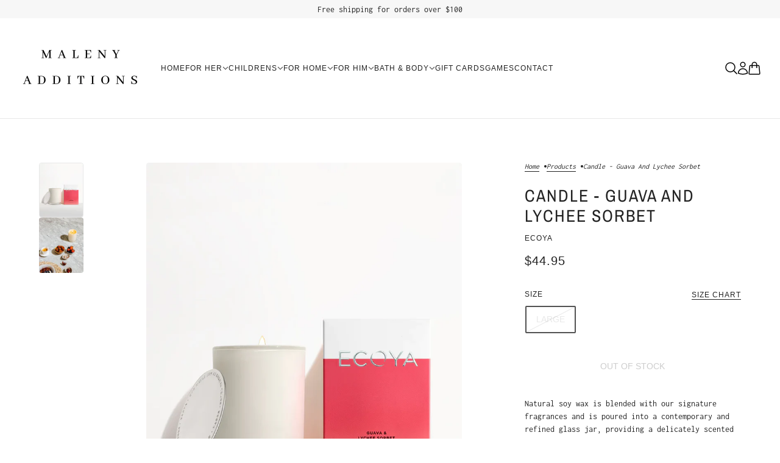

--- FILE ---
content_type: text/html; charset=utf-8
request_url: https://www.malenyadditions.com.au/products/candle-guava-and-lychee-sorbet
body_size: 28959
content:
<!doctype html>
<html lang="en" dir="ltr">
  <head>
    <!-- Beyond theme - Version 4.0.1 by Troop Themes - https://troopthemes.com/ -->

    <meta charset="UTF-8">
    <meta http-equiv="X-UA-Compatible" content="IE=edge">
    <meta name="viewport" content="width=device-width, initial-scale=1.0, maximum-scale=5.0"><meta name="description" content="Natural soy wax is blended with our signature fragrances and is poured into a contemporary and refined glass jar, providing a delicately scented burn time of up to 80 hours. With a decadent silver lid and presented in a beautifully designed box, the Madison Candle is the perfect gift for any occasion. 400g soy candle. "><title>Candle - Guava and Lychee Sorbet | Maleny Additions</title><link rel="canonical" href="https://www.malenyadditions.com.au/products/candle-guava-and-lychee-sorbet"><link rel="preconnect" href="https://cdn.shopify.com" crossorigin>
<link rel="preconnect" href="https://fonts.shopifycdn.com" crossorigin><link
    rel="preload"
    href="//www.malenyadditions.com.au/cdn/fonts/archivo_narrow/archivonarrow_n4.5c3bab850a22055c235cf940f895d873a8689d70.woff2"
    as="font"
    type="font/woff2"
    crossorigin
  ><link
    rel="preload"
    href=""
    as="font"
    type="font/woff2"
    crossorigin
  ><link
    rel="preload"
    href="//www.malenyadditions.com.au/cdn/fonts/inconsolata/inconsolata_n4.8e0be9241e16b6e6311249bed21adcbee343bcd1.woff2"
    as="font"
    type="font/woff2"
    crossorigin
  ><meta property="og:type" content="product" />
  <meta property="og:title" content="Candle - Guava and Lychee Sorbet" /><meta property="og:image" content="http://www.malenyadditions.com.au/cdn/shop/products/ecoya-core-gls-madison.webp?v=1672893338&width=1200" />
    <meta property="og:image:secure_url" content="https://www.malenyadditions.com.au/cdn/shop/products/ecoya-core-gls-madison.webp?v=1672893338&width=1200" />
    <meta property="og:image:width" content="823" />
    <meta property="og:image:height" content="1029" /><meta property="og:image" content="http://www.malenyadditions.com.au/cdn/shop/products/lifestlye-gls-madison-1-2048x2560.webp?v=1672895072&width=1200" />
    <meta property="og:image:secure_url" content="https://www.malenyadditions.com.au/cdn/shop/products/lifestlye-gls-madison-1-2048x2560.webp?v=1672895072&width=1200" />
    <meta property="og:image:width" content="823" />
    <meta property="og:image:height" content="1029" /><meta property="og:price:currency" content="AUD" />
  <meta
    property="og:price:amount"
    content="44.95"
  />

  <script type="application/ld+json">
    {
      "@context": "https://schema.org/",
      "@type": "Product",
      "name": "Candle - Guava and Lychee Sorbet",
      "image": ["//www.malenyadditions.com.au/cdn/shop/products/ecoya-core-gls-madison.webp?v=1672893338&width=1200",
"//www.malenyadditions.com.au/cdn/shop/products/lifestlye-gls-madison-1-2048x2560.webp?v=1672895072&width=1200"
],
      "description": "Natural soy wax is blended with our signature fragrances and is poured into a contemporary and re...",
      "sku": "9336022002618",
      "brand": {
        "@type": "Brand",
        "name": "Ecoya"
      },"offers": [{
            "@type" : "Offer","sku": "9336022002618","availability": "http://schema.org/OutOfStock",
            "price": 44.95,
            "priceCurrency": "AUD",
            "url": "https:\/\/www.malenyadditions.com.au\/products\/candle-guava-and-lychee-sorbet?variant=40349511712851"
          }
]
    }
  </script><meta property="og:url" content="https://www.malenyadditions.com.au/products/candle-guava-and-lychee-sorbet" />
<meta property="og:site_name" content="Maleny Additions" />
<meta property="og:description" content="Natural soy wax is blended with our signature fragrances and is poured into a contemporary and refined glass jar, providing a delicately scented burn time of up to 80 hours. With a decadent silver lid and presented in a beautifully designed box, the Madison Candle is the perfect gift for any occasion. 400g soy candle. " /><meta name="twitter:card" content="summary" />
<meta name="twitter:description" content="Natural soy wax is blended with our signature fragrances and is poured into a contemporary and refined glass jar, providing a delicately scented burn time of up to 80 hours. With a decadent silver lid and presented in a beautifully designed box, the Madison Candle is the perfect gift for any occasion. 400g soy candle. " /><meta name="twitter:title" content="Candle - Guava and Lychee Sorbet" /><meta
      name="twitter:image"
      content="https://www.malenyadditions.com.au/cdn/shop/products/ecoya-core-gls-madison.webp?v=1672893338&width=480"
    /><style>@font-face {
  font-family: "Archivo Narrow";
  font-weight: 400;
  font-style: normal;
  font-display: swap;
  src: url("//www.malenyadditions.com.au/cdn/fonts/archivo_narrow/archivonarrow_n4.5c3bab850a22055c235cf940f895d873a8689d70.woff2") format("woff2"),
       url("//www.malenyadditions.com.au/cdn/fonts/archivo_narrow/archivonarrow_n4.ea12dd22d3319d164475c1d047ae8f973041a9ff.woff") format("woff");
}
@font-face {
  font-family: "Archivo Narrow";
  font-weight: 400;
  font-style: normal;
  font-display: swap;
  src: url("//www.malenyadditions.com.au/cdn/fonts/archivo_narrow/archivonarrow_n4.5c3bab850a22055c235cf940f895d873a8689d70.woff2") format("woff2"),
       url("//www.malenyadditions.com.au/cdn/fonts/archivo_narrow/archivonarrow_n4.ea12dd22d3319d164475c1d047ae8f973041a9ff.woff") format("woff");
}
@font-face {
  font-family: Inconsolata;
  font-weight: 400;
  font-style: normal;
  font-display: swap;
  src: url("//www.malenyadditions.com.au/cdn/fonts/inconsolata/inconsolata_n4.8e0be9241e16b6e6311249bed21adcbee343bcd1.woff2") format("woff2"),
       url("//www.malenyadditions.com.au/cdn/fonts/inconsolata/inconsolata_n4.c913b3219f7cc7a03a6565e54733068641b83be2.woff") format("woff");
}
@font-face {
  font-family: Inconsolata;
  font-weight: 700;
  font-style: normal;
  font-display: swap;
  src: url("//www.malenyadditions.com.au/cdn/fonts/inconsolata/inconsolata_n7.42ffb2ea5578e6e88edd291e392dab233d946720.woff2") format("woff2"),
       url("//www.malenyadditions.com.au/cdn/fonts/inconsolata/inconsolata_n7.f8fd13bf56b4d5d5891a97e9dc61ee446a880def.woff") format("woff");
}
:root {--font--heading--uppercase: uppercase;
      --font--margin-scale: -2;
      --font--translation-scale: 1;--font--nav--uppercase: uppercase;--font--sub-nav--uppercase: uppercase;--font--banner--size: 61px;
    --font--banner--mobile-size: 44px;

    --font--featured--size: 59px;
    --font--featured--mobile-size: 44px;

    --font--section--size: 28px;
    --font--section--mobile-size: 20px;

    --font--block--size: 16px;
    --font--block--mobile-size: 20px;

    --font--paragraph--size: 14px;--font--paragraph--mobile-size: 14px;--font--featured-paragraph--size: 14px;--font--featured-paragraph--mobile-size: 14px;--font--nav--size: 12px;--font--nav--mobile-size: 12px;--font--sub-nav--size: 10px;--font--sub-nav--mobile-size: 10px;--font--heading--family: "Archivo Narrow", sans-serif;
    --font--heading--weight: 400;
    --font--heading--normal-weight: 400;
    --font--heading--style: normal;
    --font--heading--spacing: 2px;

    --font--nav--family: "system_ui", -apple-system, 'Segoe UI', Roboto, 'Helvetica Neue', 'Noto Sans', 'Liberation Sans', Arial, sans-serif, 'Apple Color Emoji', 'Segoe UI Emoji', 'Segoe UI Symbol', 'Noto Color Emoji';
    --font--nav--weight: 400;
    --font--nav--style: normal;

    --font--paragraph--family: Inconsolata, monospace;
    --font--paragraph--weight: 400;
    --font--paragraph--style: normal;
    --font--paragraph--spacing: 0px;

    --font--button--spacing: 0px;
    --font--line-height: 1.2;
  }

  [data-item~='featured-heading'] .emphasized,
  [data-item~='banner-heading'] .emphasized {font-style: italic;}
</style><style>
  :root {
    --color--accent-1: #fff4cc;
    --color--accent-1-translucent: rgba(255, 244, 204, 0.85);
    --color--accent-2: #fff4cc;
    --color--accent-2-translucent: rgba(255, 244, 204, 0.85);
    --bg-color--light: #f7f7f7;
    --bg-color--light-translucent: rgba(247, 247, 247, 0.85);
    --bg-color--dark: #222222;
    --bg-color--dark-translucent: rgba(9, 9, 9, 0.85);
    --bg-color--body: #ffffff;
    --bg-color--body-translucent: rgba(255, 255, 255, 0.85);
    --color--body: #222222;
    --color--body--light: #525252;
    --bg-color--textbox: #fff;
    --bg-color--panel: #f7f7f7;
    --bdr-color--page: ;
    --bdr-dark--general: rgba(34, 34, 34, 0.1);
    --bdr-light--general: rgba(255,255,255,0.3);

    --color--border-disabled: #d2d2d2;
    --color--success: #4caf50;
    --color--fail: #d32f2f;
    --color--stars: black;

    --content--shadow-opacity: 0.15;
    --content--image-opacity:0.65;

    --button--color: #ffffff;
    --button--bg-color: #212121;
    --button--bg-color--hover: var(--button--bg-color);
    --button--bdr-color: #212121;
    --button--color-disabled: #b9b9b9;
    --button--radius: 2px;
    --input--radius: 2px;
    --image--radius: 4px;

    /* shop pay */
    --payment-terms-background-color: #ffffff;

    /* js helpers */
    --announcement-height: 0px;
    --header-height: 0px;

    --sticky-offset: calc(var(--announcement--sticky, 0) * var(--announcement--height, 0px) + var(--header--sticky, 0) * var(--header--height, 0px));
  }
</style><style></style><script>
  var theme = theme || {};
  theme.libraries = theme.libraries || {};
  theme.local_storage = theme.local_storage || {};
  theme.settings = theme.settings || {};
  theme.scripts = theme.scripts || {};
  theme.styles = theme.styles || {};
  theme.swatches = theme.swatches || {};
  theme.translations = theme.translations || {};
  theme.urls = theme.urls || {};

  theme.libraries.masonry = '//www.malenyadditions.com.au/cdn/shop/t/7/assets/masonry.min.js?v=153413113355937702121722316732';
  theme.libraries.swipe = '//www.malenyadditions.com.au/cdn/shop/t/7/assets/swipe-listener.min.js?v=123039615894270182531722316733';
  theme.libraries.plyr = '/cdn/shopifycloud/plyr/v2.0/shopify-plyr';
  theme.libraries.vimeo = 'player.vimeo.com/api/player.js';
  theme.libraries.youtube = 'youtube.com/iframe_api';

  theme.local_storage.age_verification = 'beyondTheme:ageVerified';
  theme.local_storage.collection_layout = 'beyondTheme:collectionLayout';
  theme.local_storage.recent_products = 'beyondTheme:recentlyViewed';
  theme.local_storage.search_layout = 'beyondTheme:searchLayout';

  theme.settings.cart_type = 'page';
  theme.settings.money_format = "${{amount}}";

  theme.translations.add_to_cart = 'Add to cart';
  theme.translations.mailing_list_success_message = 'Thanks for signing up!';
  theme.translations.out_of_stock = 'Out of stock';
  theme.translations.unavailable = 'Unavailable';
  theme.translations.url_copied = 'Link copied to clipboard';
  theme.translations.low_in_stock = {
    one: 'Only 1 item left',
    other: 'Only 2 items left'
  };

  theme.urls.all_products_collection = '/collections/all';
  theme.urls.cart = '/cart';
  theme.urls.cart_add = '/cart/add';
  theme.urls.cart_change = '/cart/change';
  theme.urls.cart_update = '/cart/update';
  theme.urls.product_recommendations = '/recommendations/products';
  theme.urls.predictive_search = '/search/suggest';
  theme.urls.search = '/search';

  
    theme.urls.root = '';
  

          theme.swatches['yellow-green'] = '#9acd32';
        

          theme.swatches['red'] = 'rgb(139,0,0)';
        

          theme.swatches['orange'] = 'orange.PNG';
        

          theme.swatches['stealth-grey'] = '//www.malenyadditions.com.au/cdn/shop/files/stealth-grey_100x.jpg?v=483';
        
</script>

<script>
  String.prototype.handleize = function () {
    const char_map = {
      á: "a", é: "e", í: "i", ó: "o", ú: "u", ñ: "n", ü: "u", à: "a", è: "e", ì: "i", ò: "o", ù: "u",
      â: "a", ê: "e", î: "i", ô: "o", û: "u", ö: "o", ä: "a", ß: "ss", ç: "c", č: "c", è: "e", é: "e", ê: "e",
      ë: "e", î: "i", ï: "i", ô: "o", œ: "oe", ù: "u", û: "u", ü: "u"
    };
    // we need to convert non-anglo chars to anglo counterparts to match Liquid's 'handelize' filter
    const regex = new RegExp(Object.keys(char_map).join("|"), 'g');

    return this.toLowerCase()
      .replace(regex, (match) => (char_map[match] ? char_map[match] : match))
      .replace(/[^a-z0-9]+/g, '-')
      .replace(/-+/g, '-')
      .replace(/^-|-$/g, '');
  };

  // Element extended methods
  Element.prototype.trigger = window.trigger = function(event, data = null) {
    const event_obj = data == null ? new Event(event) : new CustomEvent(event, { detail: data });
    this.dispatchEvent(event_obj);
  };

  Element.prototype.on = document.on = window.on = function(events, callback, options) {
    // save the namespaces on the element itself
    if (!this.namespaces) this.namespaces = {};

    events.split(' ').forEach(event => {
      this.namespaces[event] = callback;
      this.addEventListener(event.split('.')[0], callback, options);
    });
    return this;
  };

  Element.prototype.off = window.off = function(events) {
    if (!this.namespaces) return;

    events.split(' ').forEach(event => {
      this.removeEventListener(event.split('.')[0], this.namespaces[event]);
      delete this.namespaces[event];
    });
    return this;
  };

  Element.prototype.index = function() {
    return [...this.parentNode.children].indexOf(this);
  };

  Element.prototype.offset = function() {
    const rect = this.getBoundingClientRect();

    return {
      top: rect.top + window.scrollY,
      left: rect.left + window.pageXOffset
    };
  };

  Element.prototype.setStyles = function(styles = {}) {
    for (const property in styles) this.style[property] = styles[property];
    return this;
  }

  Element.prototype.remove = function() {
    return this.parentNode && this.parentNode.removeChild(this);
  };

  // NodeList & Array extended methods
  NodeList.prototype.on = Array.prototype.on = function(events, callback, options) {
    this.forEach(element => {
      // save the namespaces on the element itself
      if (!element.namespaces) element.namespaces = {};

      events.split(' ').forEach(event => {
        element.namespaces[event] = callback;
        element.addEventListener(event.split('.')[0], callback, options);
      });
    });
  };

  NodeList.prototype.off = Array.prototype.off = function(events) {
    this.forEach(element => {
      if (!element.namespaces) return;

      events.split(' ').forEach(event => {
        element.removeEventListener(event.split('.')[0], element.namespaces[event]);
        delete element.namespaces[event];
      });
    });
  };

  NodeList.prototype.not = Array.prototype.not = function(arr_like_obj) {
    // this always returns an Array
    const new_array_of_elements = [];
    if (arr_like_obj instanceof HTMLElement) arr_like_obj = [arr_like_obj];

    this.forEach(element => {
      if (![...arr_like_obj].includes(element)) new_array_of_elements.push(element);
    });

    return new_array_of_elements;
  };

  // this global method is necessary for the youtube API, we can't use our own callback in this case
  // https://developers.google.com/youtube/iframe_api_reference#Requirements
  function onYouTubeIframeAPIReady() {
    window.trigger('theme:youtube:apiReady');
  }

  // Utility methods
  theme.utils = new class Utilities {
    constructor() {
      this.isTouchDevice = window.matchMedia('(pointer: coarse)').matches;this.updateRecentProducts('candle-guava-and-lychee-sorbet');}

    isValidEmail(email) {
      const email_pattern = /^[A-Z0-9._%+-]+@[A-Z0-9.-]+\.[A-Z]{2,}$/i;
      return email_pattern.test(email);
    }

    formatMoney(raw_amount) {
      const num_decimals = theme.settings.money_format.includes('no_decimals') ? 0 : 2;
      const locale = theme.settings.money_format.includes('comma') ? 'de-DE' : 'en-US';

      const formatter = Intl.NumberFormat(locale, {
        minimumFractionDigits: num_decimals,
        maximumFractionDigits: num_decimals
      });

      const formatted_amount = formatter.format(raw_amount / 100);
      
      return theme.settings.money_format.replace(/\{\{\s*(\w+)\s*\}\}/, formatted_amount);
    }

    libraryLoader(name, url, callback) {
      if (theme.scripts[name] === undefined) {
        theme.scripts[name] = 'requested';
        const script = document.createElement('script');
        script.src = url;
        script.onload = () => {
          theme.scripts[name] = 'loaded';
          callback && callback();
          window.trigger(`theme:${name}:loaded`);
        };
        document.body ? document.body.appendChild(script) : document.head.appendChild(script);
      } else if (callback && theme.scripts[name] === 'requested') {
        window.on(`theme:${name}:loaded`, callback);
      } else if (callback && theme.scripts[name] === 'loaded') callback();
    }

    parseHtml(html_string, selector, strip_components = []) {
      strip_components.forEach(component => { // remove web components so they don't init
        const regex = new RegExp(component, 'g');
        html_string = html_string.replace(regex, 'div')
      });

      const container = document.createElement('div');
      container.innerHTML = html_string;
      return selector ? container.querySelector(selector) : container.querySelector(':scope > *');
    }

    setSwatchColors(inputs = false) {
      if (!inputs) return

      inputs.forEach(input => {
        const swatch = input.nextElementSibling;
        const swatch_color = input.value.handleize();

        if (theme.swatches[swatch_color] === undefined) {
          swatch.style['background-color'] = swatch_color;
        } else if (CSS.supports('color', theme.swatches[swatch_color])) {
          swatch.style['background-color'] = theme.swatches[swatch_color];
        } else {
          swatch.style['background-image'] = `url(${theme.swatches[swatch_color]})`;
        }
      });
    }

    stylesheetLoader(name, url, callback) {
      if (theme.styles[name] === undefined) {
        theme.styles[name] = 'requested';
        const stylesheet = document.createElement('link');
        stylesheet.rel = 'stylesheet';
        stylesheet.href = url;
        stylesheet.onload = () => {
          theme.styles[name] = 'loaded';
          callback && callback();
          window.trigger(`theme:${name}Styles:loaded`);
        }
        document.body ? document.body.appendChild(stylesheet) : document.head.appendChild(stylesheet);
      } else if (callback && theme.styles[name] === 'requested') {
        window.on(`theme:${name}Styles:loaded`, callback);
      } else if (callback && theme.styles[name] === 'loaded') callback();
    }

    getQuantity(product_id, { id, management, policy, quantity }, requested_quantity) {
      // if inventory isn't tracked we can add items indefinitely
      if (management !== 'shopify' || policy === 'continue') return requested_quantity;

      const cart_quantity = theme.cart.basket[id] ? theme.cart.basket[id] : 0;
      let quantity_remaining = parseInt(quantity) - cart_quantity;

      if (quantity_remaining <= 0) {
        quantity_remaining = 0;
        window.trigger(`theme:product:${product_id}:updateQuantity`, 1);
      } else if (requested_quantity > quantity_remaining) {
        window.trigger(`theme:product:${product_id}:updateQuantity`, quantity_remaining);
      } else return requested_quantity;

      theme.feedback.trigger('quantity', quantity_remaining);
      return false;
    }

    updateRecentProducts(handle) {
      const current_product_arr = [handle];
      const previous_product_str = localStorage.getItem(theme.local_storage.recent_products);
      const max_num_recents_stored = 4;
      let previous_product_arr, current_product_str, newly_visited_product = false;

      // first check if we have existing data or not
      if (previous_product_str) {
        previous_product_arr = JSON.parse(previous_product_str);

        if (previous_product_arr.indexOf(handle) === -1) newly_visited_product = true;
      } else {
        // localStorage accepts strings only, so we'll convert to string and set
        current_product_str = JSON.stringify(current_product_arr);
        localStorage.setItem(theme.local_storage.recent_products, current_product_str);
      }
      if (newly_visited_product) {
        if (previous_product_arr.length === max_num_recents_stored)
          previous_product_arr = previous_product_arr.slice(1);

        current_product_str = JSON.stringify(previous_product_arr.concat(current_product_arr));
        localStorage.setItem(theme.local_storage.recent_products, current_product_str);
      }
    }
  }
</script><script type="module">
  import "//www.malenyadditions.com.au/cdn/shop/t/7/assets/a11y.js?v=88460550814538636921722316732";
  import "//www.malenyadditions.com.au/cdn/shop/t/7/assets/media-queries.js?v=71639634187374033171722316732";
  import "//www.malenyadditions.com.au/cdn/shop/t/7/assets/element-relocator.js?v=28810630440959365191722316732";
  import "//www.malenyadditions.com.au/cdn/shop/t/7/assets/radios.js?v=95698407015915903831722316733";
  import "//www.malenyadditions.com.au/cdn/shop/t/7/assets/transitions.js?v=19512793443520941461722316733";
  import "//www.malenyadditions.com.au/cdn/shop/t/7/assets/general.js?v=59527623007668297231722316732";
  import "//www.malenyadditions.com.au/cdn/shop/t/7/assets/tab-order.js?v=32202179289059533031722316733";
  import "//www.malenyadditions.com.au/cdn/shop/t/7/assets/collapsible-row.js?v=73136906120330415941722316732";
  import "//www.malenyadditions.com.au/cdn/shop/t/7/assets/placeholder.js?v=9426227501006968881722316732";
  import "//www.malenyadditions.com.au/cdn/shop/t/7/assets/disclosure.js?v=33932707855648042021722316732";
  import "//www.malenyadditions.com.au/cdn/shop/t/7/assets/quantity-selector.js?v=47238001903993240311722316733";
  import "//www.malenyadditions.com.au/cdn/shop/t/7/assets/feedback-bar.js?v=41068180466968126491722316732";
  import "//www.malenyadditions.com.au/cdn/shop/t/7/assets/modal.js?v=180309707502602899451722316732";
  import "//www.malenyadditions.com.au/cdn/shop/t/7/assets/subscribe-form.js?v=173086987533768533151722316733";import "//www.malenyadditions.com.au/cdn/shop/t/7/assets/y-menu.js?v=12024126077909551811722316733";
    import "//www.malenyadditions.com.au/cdn/shop/t/7/assets/drawer.js?v=30355499265377544231722316732";
    import "//www.malenyadditions.com.au/cdn/shop/t/7/assets/header.js?v=107607395808525493111722316732";
    import "//www.malenyadditions.com.au/cdn/shop/t/7/assets/cart.js?v=176555177889829232161722316732";
    import "//www.malenyadditions.com.au/cdn/shop/t/7/assets/x-menu.js?v=4975503564366216271722316733";import "//www.malenyadditions.com.au/cdn/shop/t/7/assets/quick-add.js?v=8171462438333045641722316733";
      import "//www.malenyadditions.com.au/cdn/shop/t/7/assets/product-buy-buttons.js?v=45201997824668611551722316732";import "//www.malenyadditions.com.au/cdn/shop/t/7/assets/product-media--variants.js?v=69174017464910446721722316732";
    import "//www.malenyadditions.com.au/cdn/shop/t/7/assets/product-price.js?v=158189426169192202801722316733";
    import "//www.malenyadditions.com.au/cdn/shop/t/7/assets/product-options.js?v=93435881930355150891722316733";</script><link href="//www.malenyadditions.com.au/cdn/shop/t/7/assets/theme.css?v=142103466094723556621722316733" rel="stylesheet" type="text/css" media="all" />
    <script>window.performance && window.performance.mark && window.performance.mark('shopify.content_for_header.start');</script><meta name="facebook-domain-verification" content="0nid28w5rd32j52q0v7nr25oki9pd0">
<meta id="shopify-digital-wallet" name="shopify-digital-wallet" content="/56288444499/digital_wallets/dialog">
<meta name="shopify-checkout-api-token" content="beb09d16c91112201878d4991942f1e4">
<link rel="alternate" type="application/json+oembed" href="https://www.malenyadditions.com.au/products/candle-guava-and-lychee-sorbet.oembed">
<script async="async" src="/checkouts/internal/preloads.js?locale=en-AU"></script>
<link rel="preconnect" href="https://shop.app" crossorigin="anonymous">
<script async="async" src="https://shop.app/checkouts/internal/preloads.js?locale=en-AU&shop_id=56288444499" crossorigin="anonymous"></script>
<script id="apple-pay-shop-capabilities" type="application/json">{"shopId":56288444499,"countryCode":"AU","currencyCode":"AUD","merchantCapabilities":["supports3DS"],"merchantId":"gid:\/\/shopify\/Shop\/56288444499","merchantName":"Maleny Additions","requiredBillingContactFields":["postalAddress","email","phone"],"requiredShippingContactFields":["postalAddress","email","phone"],"shippingType":"shipping","supportedNetworks":["visa","masterCard"],"total":{"type":"pending","label":"Maleny Additions","amount":"1.00"},"shopifyPaymentsEnabled":true,"supportsSubscriptions":true}</script>
<script id="shopify-features" type="application/json">{"accessToken":"beb09d16c91112201878d4991942f1e4","betas":["rich-media-storefront-analytics"],"domain":"www.malenyadditions.com.au","predictiveSearch":true,"shopId":56288444499,"locale":"en"}</script>
<script>var Shopify = Shopify || {};
Shopify.shop = "malenyadditions-com-au.myshopify.com";
Shopify.locale = "en";
Shopify.currency = {"active":"AUD","rate":"1.0"};
Shopify.country = "AU";
Shopify.theme = {"name":"Updated copy of Beyond","id":130136965203,"schema_name":"Beyond","schema_version":"4.0.1","theme_store_id":939,"role":"main"};
Shopify.theme.handle = "null";
Shopify.theme.style = {"id":null,"handle":null};
Shopify.cdnHost = "www.malenyadditions.com.au/cdn";
Shopify.routes = Shopify.routes || {};
Shopify.routes.root = "/";</script>
<script type="module">!function(o){(o.Shopify=o.Shopify||{}).modules=!0}(window);</script>
<script>!function(o){function n(){var o=[];function n(){o.push(Array.prototype.slice.apply(arguments))}return n.q=o,n}var t=o.Shopify=o.Shopify||{};t.loadFeatures=n(),t.autoloadFeatures=n()}(window);</script>
<script>
  window.ShopifyPay = window.ShopifyPay || {};
  window.ShopifyPay.apiHost = "shop.app\/pay";
  window.ShopifyPay.redirectState = null;
</script>
<script id="shop-js-analytics" type="application/json">{"pageType":"product"}</script>
<script defer="defer" async type="module" src="//www.malenyadditions.com.au/cdn/shopifycloud/shop-js/modules/v2/client.init-shop-cart-sync_C5BV16lS.en.esm.js"></script>
<script defer="defer" async type="module" src="//www.malenyadditions.com.au/cdn/shopifycloud/shop-js/modules/v2/chunk.common_CygWptCX.esm.js"></script>
<script type="module">
  await import("//www.malenyadditions.com.au/cdn/shopifycloud/shop-js/modules/v2/client.init-shop-cart-sync_C5BV16lS.en.esm.js");
await import("//www.malenyadditions.com.au/cdn/shopifycloud/shop-js/modules/v2/chunk.common_CygWptCX.esm.js");

  window.Shopify.SignInWithShop?.initShopCartSync?.({"fedCMEnabled":true,"windoidEnabled":true});

</script>
<script>
  window.Shopify = window.Shopify || {};
  if (!window.Shopify.featureAssets) window.Shopify.featureAssets = {};
  window.Shopify.featureAssets['shop-js'] = {"shop-cart-sync":["modules/v2/client.shop-cart-sync_ZFArdW7E.en.esm.js","modules/v2/chunk.common_CygWptCX.esm.js"],"init-fed-cm":["modules/v2/client.init-fed-cm_CmiC4vf6.en.esm.js","modules/v2/chunk.common_CygWptCX.esm.js"],"shop-button":["modules/v2/client.shop-button_tlx5R9nI.en.esm.js","modules/v2/chunk.common_CygWptCX.esm.js"],"shop-cash-offers":["modules/v2/client.shop-cash-offers_DOA2yAJr.en.esm.js","modules/v2/chunk.common_CygWptCX.esm.js","modules/v2/chunk.modal_D71HUcav.esm.js"],"init-windoid":["modules/v2/client.init-windoid_sURxWdc1.en.esm.js","modules/v2/chunk.common_CygWptCX.esm.js"],"shop-toast-manager":["modules/v2/client.shop-toast-manager_ClPi3nE9.en.esm.js","modules/v2/chunk.common_CygWptCX.esm.js"],"init-shop-email-lookup-coordinator":["modules/v2/client.init-shop-email-lookup-coordinator_B8hsDcYM.en.esm.js","modules/v2/chunk.common_CygWptCX.esm.js"],"init-shop-cart-sync":["modules/v2/client.init-shop-cart-sync_C5BV16lS.en.esm.js","modules/v2/chunk.common_CygWptCX.esm.js"],"avatar":["modules/v2/client.avatar_BTnouDA3.en.esm.js"],"pay-button":["modules/v2/client.pay-button_FdsNuTd3.en.esm.js","modules/v2/chunk.common_CygWptCX.esm.js"],"init-customer-accounts":["modules/v2/client.init-customer-accounts_DxDtT_ad.en.esm.js","modules/v2/client.shop-login-button_C5VAVYt1.en.esm.js","modules/v2/chunk.common_CygWptCX.esm.js","modules/v2/chunk.modal_D71HUcav.esm.js"],"init-shop-for-new-customer-accounts":["modules/v2/client.init-shop-for-new-customer-accounts_ChsxoAhi.en.esm.js","modules/v2/client.shop-login-button_C5VAVYt1.en.esm.js","modules/v2/chunk.common_CygWptCX.esm.js","modules/v2/chunk.modal_D71HUcav.esm.js"],"shop-login-button":["modules/v2/client.shop-login-button_C5VAVYt1.en.esm.js","modules/v2/chunk.common_CygWptCX.esm.js","modules/v2/chunk.modal_D71HUcav.esm.js"],"init-customer-accounts-sign-up":["modules/v2/client.init-customer-accounts-sign-up_CPSyQ0Tj.en.esm.js","modules/v2/client.shop-login-button_C5VAVYt1.en.esm.js","modules/v2/chunk.common_CygWptCX.esm.js","modules/v2/chunk.modal_D71HUcav.esm.js"],"shop-follow-button":["modules/v2/client.shop-follow-button_Cva4Ekp9.en.esm.js","modules/v2/chunk.common_CygWptCX.esm.js","modules/v2/chunk.modal_D71HUcav.esm.js"],"checkout-modal":["modules/v2/client.checkout-modal_BPM8l0SH.en.esm.js","modules/v2/chunk.common_CygWptCX.esm.js","modules/v2/chunk.modal_D71HUcav.esm.js"],"lead-capture":["modules/v2/client.lead-capture_Bi8yE_yS.en.esm.js","modules/v2/chunk.common_CygWptCX.esm.js","modules/v2/chunk.modal_D71HUcav.esm.js"],"shop-login":["modules/v2/client.shop-login_D6lNrXab.en.esm.js","modules/v2/chunk.common_CygWptCX.esm.js","modules/v2/chunk.modal_D71HUcav.esm.js"],"payment-terms":["modules/v2/client.payment-terms_CZxnsJam.en.esm.js","modules/v2/chunk.common_CygWptCX.esm.js","modules/v2/chunk.modal_D71HUcav.esm.js"]};
</script>
<script id="__st">var __st={"a":56288444499,"offset":36000,"reqid":"a24eb9c5-537e-4670-a396-31e0572a8b6d-1768793803","pageurl":"www.malenyadditions.com.au\/products\/candle-guava-and-lychee-sorbet","u":"37767c0d2bb1","p":"product","rtyp":"product","rid":6879725977683};</script>
<script>window.ShopifyPaypalV4VisibilityTracking = true;</script>
<script id="captcha-bootstrap">!function(){'use strict';const t='contact',e='account',n='new_comment',o=[[t,t],['blogs',n],['comments',n],[t,'customer']],c=[[e,'customer_login'],[e,'guest_login'],[e,'recover_customer_password'],[e,'create_customer']],r=t=>t.map((([t,e])=>`form[action*='/${t}']:not([data-nocaptcha='true']) input[name='form_type'][value='${e}']`)).join(','),a=t=>()=>t?[...document.querySelectorAll(t)].map((t=>t.form)):[];function s(){const t=[...o],e=r(t);return a(e)}const i='password',u='form_key',d=['recaptcha-v3-token','g-recaptcha-response','h-captcha-response',i],f=()=>{try{return window.sessionStorage}catch{return}},m='__shopify_v',_=t=>t.elements[u];function p(t,e,n=!1){try{const o=window.sessionStorage,c=JSON.parse(o.getItem(e)),{data:r}=function(t){const{data:e,action:n}=t;return t[m]||n?{data:e,action:n}:{data:t,action:n}}(c);for(const[e,n]of Object.entries(r))t.elements[e]&&(t.elements[e].value=n);n&&o.removeItem(e)}catch(o){console.error('form repopulation failed',{error:o})}}const l='form_type',E='cptcha';function T(t){t.dataset[E]=!0}const w=window,h=w.document,L='Shopify',v='ce_forms',y='captcha';let A=!1;((t,e)=>{const n=(g='f06e6c50-85a8-45c8-87d0-21a2b65856fe',I='https://cdn.shopify.com/shopifycloud/storefront-forms-hcaptcha/ce_storefront_forms_captcha_hcaptcha.v1.5.2.iife.js',D={infoText:'Protected by hCaptcha',privacyText:'Privacy',termsText:'Terms'},(t,e,n)=>{const o=w[L][v],c=o.bindForm;if(c)return c(t,g,e,D).then(n);var r;o.q.push([[t,g,e,D],n]),r=I,A||(h.body.append(Object.assign(h.createElement('script'),{id:'captcha-provider',async:!0,src:r})),A=!0)});var g,I,D;w[L]=w[L]||{},w[L][v]=w[L][v]||{},w[L][v].q=[],w[L][y]=w[L][y]||{},w[L][y].protect=function(t,e){n(t,void 0,e),T(t)},Object.freeze(w[L][y]),function(t,e,n,w,h,L){const[v,y,A,g]=function(t,e,n){const i=e?o:[],u=t?c:[],d=[...i,...u],f=r(d),m=r(i),_=r(d.filter((([t,e])=>n.includes(e))));return[a(f),a(m),a(_),s()]}(w,h,L),I=t=>{const e=t.target;return e instanceof HTMLFormElement?e:e&&e.form},D=t=>v().includes(t);t.addEventListener('submit',(t=>{const e=I(t);if(!e)return;const n=D(e)&&!e.dataset.hcaptchaBound&&!e.dataset.recaptchaBound,o=_(e),c=g().includes(e)&&(!o||!o.value);(n||c)&&t.preventDefault(),c&&!n&&(function(t){try{if(!f())return;!function(t){const e=f();if(!e)return;const n=_(t);if(!n)return;const o=n.value;o&&e.removeItem(o)}(t);const e=Array.from(Array(32),(()=>Math.random().toString(36)[2])).join('');!function(t,e){_(t)||t.append(Object.assign(document.createElement('input'),{type:'hidden',name:u})),t.elements[u].value=e}(t,e),function(t,e){const n=f();if(!n)return;const o=[...t.querySelectorAll(`input[type='${i}']`)].map((({name:t})=>t)),c=[...d,...o],r={};for(const[a,s]of new FormData(t).entries())c.includes(a)||(r[a]=s);n.setItem(e,JSON.stringify({[m]:1,action:t.action,data:r}))}(t,e)}catch(e){console.error('failed to persist form',e)}}(e),e.submit())}));const S=(t,e)=>{t&&!t.dataset[E]&&(n(t,e.some((e=>e===t))),T(t))};for(const o of['focusin','change'])t.addEventListener(o,(t=>{const e=I(t);D(e)&&S(e,y())}));const B=e.get('form_key'),M=e.get(l),P=B&&M;t.addEventListener('DOMContentLoaded',(()=>{const t=y();if(P)for(const e of t)e.elements[l].value===M&&p(e,B);[...new Set([...A(),...v().filter((t=>'true'===t.dataset.shopifyCaptcha))])].forEach((e=>S(e,t)))}))}(h,new URLSearchParams(w.location.search),n,t,e,['guest_login'])})(!0,!0)}();</script>
<script integrity="sha256-4kQ18oKyAcykRKYeNunJcIwy7WH5gtpwJnB7kiuLZ1E=" data-source-attribution="shopify.loadfeatures" defer="defer" src="//www.malenyadditions.com.au/cdn/shopifycloud/storefront/assets/storefront/load_feature-a0a9edcb.js" crossorigin="anonymous"></script>
<script crossorigin="anonymous" defer="defer" src="//www.malenyadditions.com.au/cdn/shopifycloud/storefront/assets/shopify_pay/storefront-65b4c6d7.js?v=20250812"></script>
<script data-source-attribution="shopify.dynamic_checkout.dynamic.init">var Shopify=Shopify||{};Shopify.PaymentButton=Shopify.PaymentButton||{isStorefrontPortableWallets:!0,init:function(){window.Shopify.PaymentButton.init=function(){};var t=document.createElement("script");t.src="https://www.malenyadditions.com.au/cdn/shopifycloud/portable-wallets/latest/portable-wallets.en.js",t.type="module",document.head.appendChild(t)}};
</script>
<script data-source-attribution="shopify.dynamic_checkout.buyer_consent">
  function portableWalletsHideBuyerConsent(e){var t=document.getElementById("shopify-buyer-consent"),n=document.getElementById("shopify-subscription-policy-button");t&&n&&(t.classList.add("hidden"),t.setAttribute("aria-hidden","true"),n.removeEventListener("click",e))}function portableWalletsShowBuyerConsent(e){var t=document.getElementById("shopify-buyer-consent"),n=document.getElementById("shopify-subscription-policy-button");t&&n&&(t.classList.remove("hidden"),t.removeAttribute("aria-hidden"),n.addEventListener("click",e))}window.Shopify?.PaymentButton&&(window.Shopify.PaymentButton.hideBuyerConsent=portableWalletsHideBuyerConsent,window.Shopify.PaymentButton.showBuyerConsent=portableWalletsShowBuyerConsent);
</script>
<script data-source-attribution="shopify.dynamic_checkout.cart.bootstrap">document.addEventListener("DOMContentLoaded",(function(){function t(){return document.querySelector("shopify-accelerated-checkout-cart, shopify-accelerated-checkout")}if(t())Shopify.PaymentButton.init();else{new MutationObserver((function(e,n){t()&&(Shopify.PaymentButton.init(),n.disconnect())})).observe(document.body,{childList:!0,subtree:!0})}}));
</script>
<link id="shopify-accelerated-checkout-styles" rel="stylesheet" media="screen" href="https://www.malenyadditions.com.au/cdn/shopifycloud/portable-wallets/latest/accelerated-checkout-backwards-compat.css" crossorigin="anonymous">
<style id="shopify-accelerated-checkout-cart">
        #shopify-buyer-consent {
  margin-top: 1em;
  display: inline-block;
  width: 100%;
}

#shopify-buyer-consent.hidden {
  display: none;
}

#shopify-subscription-policy-button {
  background: none;
  border: none;
  padding: 0;
  text-decoration: underline;
  font-size: inherit;
  cursor: pointer;
}

#shopify-subscription-policy-button::before {
  box-shadow: none;
}

      </style>

<script>window.performance && window.performance.mark && window.performance.mark('shopify.content_for_header.end');</script>
  <link href="https://monorail-edge.shopifysvc.com" rel="dns-prefetch">
<script>(function(){if ("sendBeacon" in navigator && "performance" in window) {try {var session_token_from_headers = performance.getEntriesByType('navigation')[0].serverTiming.find(x => x.name == '_s').description;} catch {var session_token_from_headers = undefined;}var session_cookie_matches = document.cookie.match(/_shopify_s=([^;]*)/);var session_token_from_cookie = session_cookie_matches && session_cookie_matches.length === 2 ? session_cookie_matches[1] : "";var session_token = session_token_from_headers || session_token_from_cookie || "";function handle_abandonment_event(e) {var entries = performance.getEntries().filter(function(entry) {return /monorail-edge.shopifysvc.com/.test(entry.name);});if (!window.abandonment_tracked && entries.length === 0) {window.abandonment_tracked = true;var currentMs = Date.now();var navigation_start = performance.timing.navigationStart;var payload = {shop_id: 56288444499,url: window.location.href,navigation_start,duration: currentMs - navigation_start,session_token,page_type: "product"};window.navigator.sendBeacon("https://monorail-edge.shopifysvc.com/v1/produce", JSON.stringify({schema_id: "online_store_buyer_site_abandonment/1.1",payload: payload,metadata: {event_created_at_ms: currentMs,event_sent_at_ms: currentMs}}));}}window.addEventListener('pagehide', handle_abandonment_event);}}());</script>
<script id="web-pixels-manager-setup">(function e(e,d,r,n,o){if(void 0===o&&(o={}),!Boolean(null===(a=null===(i=window.Shopify)||void 0===i?void 0:i.analytics)||void 0===a?void 0:a.replayQueue)){var i,a;window.Shopify=window.Shopify||{};var t=window.Shopify;t.analytics=t.analytics||{};var s=t.analytics;s.replayQueue=[],s.publish=function(e,d,r){return s.replayQueue.push([e,d,r]),!0};try{self.performance.mark("wpm:start")}catch(e){}var l=function(){var e={modern:/Edge?\/(1{2}[4-9]|1[2-9]\d|[2-9]\d{2}|\d{4,})\.\d+(\.\d+|)|Firefox\/(1{2}[4-9]|1[2-9]\d|[2-9]\d{2}|\d{4,})\.\d+(\.\d+|)|Chrom(ium|e)\/(9{2}|\d{3,})\.\d+(\.\d+|)|(Maci|X1{2}).+ Version\/(15\.\d+|(1[6-9]|[2-9]\d|\d{3,})\.\d+)([,.]\d+|)( \(\w+\)|)( Mobile\/\w+|) Safari\/|Chrome.+OPR\/(9{2}|\d{3,})\.\d+\.\d+|(CPU[ +]OS|iPhone[ +]OS|CPU[ +]iPhone|CPU IPhone OS|CPU iPad OS)[ +]+(15[._]\d+|(1[6-9]|[2-9]\d|\d{3,})[._]\d+)([._]\d+|)|Android:?[ /-](13[3-9]|1[4-9]\d|[2-9]\d{2}|\d{4,})(\.\d+|)(\.\d+|)|Android.+Firefox\/(13[5-9]|1[4-9]\d|[2-9]\d{2}|\d{4,})\.\d+(\.\d+|)|Android.+Chrom(ium|e)\/(13[3-9]|1[4-9]\d|[2-9]\d{2}|\d{4,})\.\d+(\.\d+|)|SamsungBrowser\/([2-9]\d|\d{3,})\.\d+/,legacy:/Edge?\/(1[6-9]|[2-9]\d|\d{3,})\.\d+(\.\d+|)|Firefox\/(5[4-9]|[6-9]\d|\d{3,})\.\d+(\.\d+|)|Chrom(ium|e)\/(5[1-9]|[6-9]\d|\d{3,})\.\d+(\.\d+|)([\d.]+$|.*Safari\/(?![\d.]+ Edge\/[\d.]+$))|(Maci|X1{2}).+ Version\/(10\.\d+|(1[1-9]|[2-9]\d|\d{3,})\.\d+)([,.]\d+|)( \(\w+\)|)( Mobile\/\w+|) Safari\/|Chrome.+OPR\/(3[89]|[4-9]\d|\d{3,})\.\d+\.\d+|(CPU[ +]OS|iPhone[ +]OS|CPU[ +]iPhone|CPU IPhone OS|CPU iPad OS)[ +]+(10[._]\d+|(1[1-9]|[2-9]\d|\d{3,})[._]\d+)([._]\d+|)|Android:?[ /-](13[3-9]|1[4-9]\d|[2-9]\d{2}|\d{4,})(\.\d+|)(\.\d+|)|Mobile Safari.+OPR\/([89]\d|\d{3,})\.\d+\.\d+|Android.+Firefox\/(13[5-9]|1[4-9]\d|[2-9]\d{2}|\d{4,})\.\d+(\.\d+|)|Android.+Chrom(ium|e)\/(13[3-9]|1[4-9]\d|[2-9]\d{2}|\d{4,})\.\d+(\.\d+|)|Android.+(UC? ?Browser|UCWEB|U3)[ /]?(15\.([5-9]|\d{2,})|(1[6-9]|[2-9]\d|\d{3,})\.\d+)\.\d+|SamsungBrowser\/(5\.\d+|([6-9]|\d{2,})\.\d+)|Android.+MQ{2}Browser\/(14(\.(9|\d{2,})|)|(1[5-9]|[2-9]\d|\d{3,})(\.\d+|))(\.\d+|)|K[Aa][Ii]OS\/(3\.\d+|([4-9]|\d{2,})\.\d+)(\.\d+|)/},d=e.modern,r=e.legacy,n=navigator.userAgent;return n.match(d)?"modern":n.match(r)?"legacy":"unknown"}(),u="modern"===l?"modern":"legacy",c=(null!=n?n:{modern:"",legacy:""})[u],f=function(e){return[e.baseUrl,"/wpm","/b",e.hashVersion,"modern"===e.buildTarget?"m":"l",".js"].join("")}({baseUrl:d,hashVersion:r,buildTarget:u}),m=function(e){var d=e.version,r=e.bundleTarget,n=e.surface,o=e.pageUrl,i=e.monorailEndpoint;return{emit:function(e){var a=e.status,t=e.errorMsg,s=(new Date).getTime(),l=JSON.stringify({metadata:{event_sent_at_ms:s},events:[{schema_id:"web_pixels_manager_load/3.1",payload:{version:d,bundle_target:r,page_url:o,status:a,surface:n,error_msg:t},metadata:{event_created_at_ms:s}}]});if(!i)return console&&console.warn&&console.warn("[Web Pixels Manager] No Monorail endpoint provided, skipping logging."),!1;try{return self.navigator.sendBeacon.bind(self.navigator)(i,l)}catch(e){}var u=new XMLHttpRequest;try{return u.open("POST",i,!0),u.setRequestHeader("Content-Type","text/plain"),u.send(l),!0}catch(e){return console&&console.warn&&console.warn("[Web Pixels Manager] Got an unhandled error while logging to Monorail."),!1}}}}({version:r,bundleTarget:l,surface:e.surface,pageUrl:self.location.href,monorailEndpoint:e.monorailEndpoint});try{o.browserTarget=l,function(e){var d=e.src,r=e.async,n=void 0===r||r,o=e.onload,i=e.onerror,a=e.sri,t=e.scriptDataAttributes,s=void 0===t?{}:t,l=document.createElement("script"),u=document.querySelector("head"),c=document.querySelector("body");if(l.async=n,l.src=d,a&&(l.integrity=a,l.crossOrigin="anonymous"),s)for(var f in s)if(Object.prototype.hasOwnProperty.call(s,f))try{l.dataset[f]=s[f]}catch(e){}if(o&&l.addEventListener("load",o),i&&l.addEventListener("error",i),u)u.appendChild(l);else{if(!c)throw new Error("Did not find a head or body element to append the script");c.appendChild(l)}}({src:f,async:!0,onload:function(){if(!function(){var e,d;return Boolean(null===(d=null===(e=window.Shopify)||void 0===e?void 0:e.analytics)||void 0===d?void 0:d.initialized)}()){var d=window.webPixelsManager.init(e)||void 0;if(d){var r=window.Shopify.analytics;r.replayQueue.forEach((function(e){var r=e[0],n=e[1],o=e[2];d.publishCustomEvent(r,n,o)})),r.replayQueue=[],r.publish=d.publishCustomEvent,r.visitor=d.visitor,r.initialized=!0}}},onerror:function(){return m.emit({status:"failed",errorMsg:"".concat(f," has failed to load")})},sri:function(e){var d=/^sha384-[A-Za-z0-9+/=]+$/;return"string"==typeof e&&d.test(e)}(c)?c:"",scriptDataAttributes:o}),m.emit({status:"loading"})}catch(e){m.emit({status:"failed",errorMsg:(null==e?void 0:e.message)||"Unknown error"})}}})({shopId: 56288444499,storefrontBaseUrl: "https://www.malenyadditions.com.au",extensionsBaseUrl: "https://extensions.shopifycdn.com/cdn/shopifycloud/web-pixels-manager",monorailEndpoint: "https://monorail-edge.shopifysvc.com/unstable/produce_batch",surface: "storefront-renderer",enabledBetaFlags: ["2dca8a86"],webPixelsConfigList: [{"id":"185663571","configuration":"{\"pixel_id\":\"700451155191506\",\"pixel_type\":\"facebook_pixel\",\"metaapp_system_user_token\":\"-\"}","eventPayloadVersion":"v1","runtimeContext":"OPEN","scriptVersion":"ca16bc87fe92b6042fbaa3acc2fbdaa6","type":"APP","apiClientId":2329312,"privacyPurposes":["ANALYTICS","MARKETING","SALE_OF_DATA"],"dataSharingAdjustments":{"protectedCustomerApprovalScopes":["read_customer_address","read_customer_email","read_customer_name","read_customer_personal_data","read_customer_phone"]}},{"id":"shopify-app-pixel","configuration":"{}","eventPayloadVersion":"v1","runtimeContext":"STRICT","scriptVersion":"0450","apiClientId":"shopify-pixel","type":"APP","privacyPurposes":["ANALYTICS","MARKETING"]},{"id":"shopify-custom-pixel","eventPayloadVersion":"v1","runtimeContext":"LAX","scriptVersion":"0450","apiClientId":"shopify-pixel","type":"CUSTOM","privacyPurposes":["ANALYTICS","MARKETING"]}],isMerchantRequest: false,initData: {"shop":{"name":"Maleny Additions","paymentSettings":{"currencyCode":"AUD"},"myshopifyDomain":"malenyadditions-com-au.myshopify.com","countryCode":"AU","storefrontUrl":"https:\/\/www.malenyadditions.com.au"},"customer":null,"cart":null,"checkout":null,"productVariants":[{"price":{"amount":44.95,"currencyCode":"AUD"},"product":{"title":"Candle - Guava and Lychee Sorbet","vendor":"Ecoya","id":"6879725977683","untranslatedTitle":"Candle - Guava and Lychee Sorbet","url":"\/products\/candle-guava-and-lychee-sorbet","type":"CANDLES, HAND CREAMS, BODY LOTIONS"},"id":"40349511712851","image":{"src":"\/\/www.malenyadditions.com.au\/cdn\/shop\/products\/ecoya-core-gls-madison.webp?v=1672893338"},"sku":"9336022002618","title":"Large","untranslatedTitle":"Large"}],"purchasingCompany":null},},"https://www.malenyadditions.com.au/cdn","fcfee988w5aeb613cpc8e4bc33m6693e112",{"modern":"","legacy":""},{"shopId":"56288444499","storefrontBaseUrl":"https:\/\/www.malenyadditions.com.au","extensionBaseUrl":"https:\/\/extensions.shopifycdn.com\/cdn\/shopifycloud\/web-pixels-manager","surface":"storefront-renderer","enabledBetaFlags":"[\"2dca8a86\"]","isMerchantRequest":"false","hashVersion":"fcfee988w5aeb613cpc8e4bc33m6693e112","publish":"custom","events":"[[\"page_viewed\",{}],[\"product_viewed\",{\"productVariant\":{\"price\":{\"amount\":44.95,\"currencyCode\":\"AUD\"},\"product\":{\"title\":\"Candle - Guava and Lychee Sorbet\",\"vendor\":\"Ecoya\",\"id\":\"6879725977683\",\"untranslatedTitle\":\"Candle - Guava and Lychee Sorbet\",\"url\":\"\/products\/candle-guava-and-lychee-sorbet\",\"type\":\"CANDLES, HAND CREAMS, BODY LOTIONS\"},\"id\":\"40349511712851\",\"image\":{\"src\":\"\/\/www.malenyadditions.com.au\/cdn\/shop\/products\/ecoya-core-gls-madison.webp?v=1672893338\"},\"sku\":\"9336022002618\",\"title\":\"Large\",\"untranslatedTitle\":\"Large\"}}]]"});</script><script>
  window.ShopifyAnalytics = window.ShopifyAnalytics || {};
  window.ShopifyAnalytics.meta = window.ShopifyAnalytics.meta || {};
  window.ShopifyAnalytics.meta.currency = 'AUD';
  var meta = {"product":{"id":6879725977683,"gid":"gid:\/\/shopify\/Product\/6879725977683","vendor":"Ecoya","type":"CANDLES, HAND CREAMS, BODY LOTIONS","handle":"candle-guava-and-lychee-sorbet","variants":[{"id":40349511712851,"price":4495,"name":"Candle - Guava and Lychee Sorbet - Large","public_title":"Large","sku":"9336022002618"}],"remote":false},"page":{"pageType":"product","resourceType":"product","resourceId":6879725977683,"requestId":"a24eb9c5-537e-4670-a396-31e0572a8b6d-1768793803"}};
  for (var attr in meta) {
    window.ShopifyAnalytics.meta[attr] = meta[attr];
  }
</script>
<script class="analytics">
  (function () {
    var customDocumentWrite = function(content) {
      var jquery = null;

      if (window.jQuery) {
        jquery = window.jQuery;
      } else if (window.Checkout && window.Checkout.$) {
        jquery = window.Checkout.$;
      }

      if (jquery) {
        jquery('body').append(content);
      }
    };

    var hasLoggedConversion = function(token) {
      if (token) {
        return document.cookie.indexOf('loggedConversion=' + token) !== -1;
      }
      return false;
    }

    var setCookieIfConversion = function(token) {
      if (token) {
        var twoMonthsFromNow = new Date(Date.now());
        twoMonthsFromNow.setMonth(twoMonthsFromNow.getMonth() + 2);

        document.cookie = 'loggedConversion=' + token + '; expires=' + twoMonthsFromNow;
      }
    }

    var trekkie = window.ShopifyAnalytics.lib = window.trekkie = window.trekkie || [];
    if (trekkie.integrations) {
      return;
    }
    trekkie.methods = [
      'identify',
      'page',
      'ready',
      'track',
      'trackForm',
      'trackLink'
    ];
    trekkie.factory = function(method) {
      return function() {
        var args = Array.prototype.slice.call(arguments);
        args.unshift(method);
        trekkie.push(args);
        return trekkie;
      };
    };
    for (var i = 0; i < trekkie.methods.length; i++) {
      var key = trekkie.methods[i];
      trekkie[key] = trekkie.factory(key);
    }
    trekkie.load = function(config) {
      trekkie.config = config || {};
      trekkie.config.initialDocumentCookie = document.cookie;
      var first = document.getElementsByTagName('script')[0];
      var script = document.createElement('script');
      script.type = 'text/javascript';
      script.onerror = function(e) {
        var scriptFallback = document.createElement('script');
        scriptFallback.type = 'text/javascript';
        scriptFallback.onerror = function(error) {
                var Monorail = {
      produce: function produce(monorailDomain, schemaId, payload) {
        var currentMs = new Date().getTime();
        var event = {
          schema_id: schemaId,
          payload: payload,
          metadata: {
            event_created_at_ms: currentMs,
            event_sent_at_ms: currentMs
          }
        };
        return Monorail.sendRequest("https://" + monorailDomain + "/v1/produce", JSON.stringify(event));
      },
      sendRequest: function sendRequest(endpointUrl, payload) {
        // Try the sendBeacon API
        if (window && window.navigator && typeof window.navigator.sendBeacon === 'function' && typeof window.Blob === 'function' && !Monorail.isIos12()) {
          var blobData = new window.Blob([payload], {
            type: 'text/plain'
          });

          if (window.navigator.sendBeacon(endpointUrl, blobData)) {
            return true;
          } // sendBeacon was not successful

        } // XHR beacon

        var xhr = new XMLHttpRequest();

        try {
          xhr.open('POST', endpointUrl);
          xhr.setRequestHeader('Content-Type', 'text/plain');
          xhr.send(payload);
        } catch (e) {
          console.log(e);
        }

        return false;
      },
      isIos12: function isIos12() {
        return window.navigator.userAgent.lastIndexOf('iPhone; CPU iPhone OS 12_') !== -1 || window.navigator.userAgent.lastIndexOf('iPad; CPU OS 12_') !== -1;
      }
    };
    Monorail.produce('monorail-edge.shopifysvc.com',
      'trekkie_storefront_load_errors/1.1',
      {shop_id: 56288444499,
      theme_id: 130136965203,
      app_name: "storefront",
      context_url: window.location.href,
      source_url: "//www.malenyadditions.com.au/cdn/s/trekkie.storefront.cd680fe47e6c39ca5d5df5f0a32d569bc48c0f27.min.js"});

        };
        scriptFallback.async = true;
        scriptFallback.src = '//www.malenyadditions.com.au/cdn/s/trekkie.storefront.cd680fe47e6c39ca5d5df5f0a32d569bc48c0f27.min.js';
        first.parentNode.insertBefore(scriptFallback, first);
      };
      script.async = true;
      script.src = '//www.malenyadditions.com.au/cdn/s/trekkie.storefront.cd680fe47e6c39ca5d5df5f0a32d569bc48c0f27.min.js';
      first.parentNode.insertBefore(script, first);
    };
    trekkie.load(
      {"Trekkie":{"appName":"storefront","development":false,"defaultAttributes":{"shopId":56288444499,"isMerchantRequest":null,"themeId":130136965203,"themeCityHash":"1971845913502344749","contentLanguage":"en","currency":"AUD","eventMetadataId":"3925072e-18e9-43a6-9916-497091c18446"},"isServerSideCookieWritingEnabled":true,"monorailRegion":"shop_domain","enabledBetaFlags":["65f19447"]},"Session Attribution":{},"S2S":{"facebookCapiEnabled":false,"source":"trekkie-storefront-renderer","apiClientId":580111}}
    );

    var loaded = false;
    trekkie.ready(function() {
      if (loaded) return;
      loaded = true;

      window.ShopifyAnalytics.lib = window.trekkie;

      var originalDocumentWrite = document.write;
      document.write = customDocumentWrite;
      try { window.ShopifyAnalytics.merchantGoogleAnalytics.call(this); } catch(error) {};
      document.write = originalDocumentWrite;

      window.ShopifyAnalytics.lib.page(null,{"pageType":"product","resourceType":"product","resourceId":6879725977683,"requestId":"a24eb9c5-537e-4670-a396-31e0572a8b6d-1768793803","shopifyEmitted":true});

      var match = window.location.pathname.match(/checkouts\/(.+)\/(thank_you|post_purchase)/)
      var token = match? match[1]: undefined;
      if (!hasLoggedConversion(token)) {
        setCookieIfConversion(token);
        window.ShopifyAnalytics.lib.track("Viewed Product",{"currency":"AUD","variantId":40349511712851,"productId":6879725977683,"productGid":"gid:\/\/shopify\/Product\/6879725977683","name":"Candle - Guava and Lychee Sorbet - Large","price":"44.95","sku":"9336022002618","brand":"Ecoya","variant":"Large","category":"CANDLES, HAND CREAMS, BODY LOTIONS","nonInteraction":true,"remote":false},undefined,undefined,{"shopifyEmitted":true});
      window.ShopifyAnalytics.lib.track("monorail:\/\/trekkie_storefront_viewed_product\/1.1",{"currency":"AUD","variantId":40349511712851,"productId":6879725977683,"productGid":"gid:\/\/shopify\/Product\/6879725977683","name":"Candle - Guava and Lychee Sorbet - Large","price":"44.95","sku":"9336022002618","brand":"Ecoya","variant":"Large","category":"CANDLES, HAND CREAMS, BODY LOTIONS","nonInteraction":true,"remote":false,"referer":"https:\/\/www.malenyadditions.com.au\/products\/candle-guava-and-lychee-sorbet"});
      }
    });


        var eventsListenerScript = document.createElement('script');
        eventsListenerScript.async = true;
        eventsListenerScript.src = "//www.malenyadditions.com.au/cdn/shopifycloud/storefront/assets/shop_events_listener-3da45d37.js";
        document.getElementsByTagName('head')[0].appendChild(eventsListenerScript);

})();</script>
<script
  defer
  src="https://www.malenyadditions.com.au/cdn/shopifycloud/perf-kit/shopify-perf-kit-3.0.4.min.js"
  data-application="storefront-renderer"
  data-shop-id="56288444499"
  data-render-region="gcp-us-central1"
  data-page-type="product"
  data-theme-instance-id="130136965203"
  data-theme-name="Beyond"
  data-theme-version="4.0.1"
  data-monorail-region="shop_domain"
  data-resource-timing-sampling-rate="10"
  data-shs="true"
  data-shs-beacon="true"
  data-shs-export-with-fetch="true"
  data-shs-logs-sample-rate="1"
  data-shs-beacon-endpoint="https://www.malenyadditions.com.au/api/collect"
></script>
</head>

  <body
    class="template--product page--candle-guava-and-lychee-sorbet"
    data-theme-id="939"
    data-theme-name="Beyond"
    data-theme-version="4.0.1"
    data-theme-preset=""
    data-transition-container="viewport"
    data-logged-in="false"
    
  >
    <!--[if IE]>
      <div style="text-align:center;padding:72px 16px;">
        Browser unsupported, please update or try an alternative
      </div>
      <style>
        .layout--viewport { display: none; }
      </style>
    <![endif]-->

    <a data-item="a11y-button" href='#main-content' id="a11y_skip">Skip to main content</a>

    <div class="layout--viewport" data-drawer-status="closed">
      <div class="layout--main-content"><!-- BEGIN sections: header-group -->
<aside id="shopify-section-sections--16054713778259__split-announcements" class="shopify-section shopify-section-group-header-group section--split-announcements"><div
    class="split-announcements--root"
    data-section-id="sections--16054713778259__split-announcements"
    data-background-color="light"
    
    data-spacing="none"
    data-top-border="false"
    style="--store-message--columns:1;"
  >
    <div class="split-announcements--container" data-mq="medium-large"><a href="/"><div class="split-announcements--block" ><div class="split-announcements--text"><div class="split-announcements--description" data-item="paragraph">Free shipping for orders over $100</div></div></div></a></div></div></aside><header id="shopify-section-sections--16054713778259__header" class="shopify-section shopify-section-group-header-group section--header"><style>
  :root {--header--sticky: 0;.section--announcement-bar ~ #shopify-section-sections--16054713778259__header {
      top: calc(var(--announcement--sticky, 0) * var(--announcement--height, 0px));
      z-index: 4;
    }
  }
</style><element-relocator data-move-into=".mobile-nav--account" style="display:none;"><a class="header--account" href="/account/login"  aria-label="Account"><svg class="icon--root icon--account" width="18" height="22" viewBox="0 0 18 22" fill="none" xmlns="http://www.w3.org/2000/svg">
      <path d="M12.75 5a3.75 3.75 0 1 1-7.5 0 3.75 3.75 0 0 1 7.5 0ZM1.501 19.118a7.5 7.5 0 0 1 14.998 0A17.933 17.933 0 0 1 9 20.75c-2.676 0-5.216-.584-7.499-1.632Z" stroke="#000" stroke-width="1.5" stroke-linecap="round" stroke-linejoin="round" />
    </svg></a></element-relocator><element-relocator data-move-into=".mobile-nav--search" style="display:none;"><button
      class="header--search"
      data-drawer-open="top"
      data-drawer-view="search"
      data-item="nav-text"
      aria-label="Search"
      tabindex="0"
    ><svg class="icon--root icon--search" width="20" height="20" viewBox="0 0 20 20" fill="none" xmlns="http://www.w3.org/2000/svg">
      <path d="m19 19-5.197-5.197m0 0A7.5 7.5 0 1 0 3.196 3.196a7.5 7.5 0 0 0 10.607 10.607Z" stroke="#000" stroke-width="1.5" stroke-linecap="round" stroke-linejoin="round" />
    </svg></button></element-relocator><element-relocator data-move-into=".mobile-nav--menu" style="display:none;">

<y-menu-root class="y-menu" style="--highlight-color:#d02e2e;">
  <ul class="y-menu--level-1--container">
    
<li
        class="y-menu--level-1--link"
        data-item="nav-text"
        data-depth="1"
        
        
          data-transition-item="y-menu"
        
      ><a
            href="/"
            data-item="nav-text"
            
          >Home</a></li><li
        class="y-menu--level-1--link"
        data-item="nav-text"
        data-depth="3"
        
        
          data-transition-item="y-menu"
        
      ><a
            href="/collections/for-her"
            data-item="nav-text"
            
              aria-haspopup="true"
              aria-expanded="false"
              aria-controls="y-menu--sub-for-her"
            
          >For Her<svg class="icon--root icon--chevron-right--small" width="8" height="14" viewBox="0 0 8 14" xmlns="http://www.w3.org/2000/svg">
      <path d="M6.274 7.202.408 1.336l.707-.707 6.573 6.573-.096.096-6.573 6.573-.707-.707 5.962-5.962Z" fill="#000" fill-rule="nonzero" />
    </svg></a><ul
            class="y-menu--level-2--container"
            
              data-depth="2"
            
            id="y-menu--sub-for-her"
          >
            <li class="y-menu--back-link">
              <button data-item="nav-text" aria-controls="y-menu--sub-for-her"><svg class="icon--root icon--chevron-left--small" width="8" height="14" viewBox="0 0 8 14" xmlns="http://www.w3.org/2000/svg">
      <path d="m1.726 7.298 5.866 5.866-.707.707L.312 7.298l.096-.096L6.981.629l.707.707-5.962 5.962Z" fill="#000" fill-rule="nonzero" />
    </svg> Back</button>
            </li><li class="y-menu--parent-link"><a href="/collections/for-her">For Her</a></li><li class="y-menu--level-2--link" data-item="nav-text">
                <a
                  href="/collections/homeware">Bags</a>

                
</li><li class="y-menu--level-2--link" data-item="nav-text">
                <a
                  href="/collections/jewellery-1"aria-haspopup="true"
                    aria-controls="for-her--jewellery">Jewellery<svg class="icon--root icon--chevron-right--small" width="8" height="14" viewBox="0 0 8 14" xmlns="http://www.w3.org/2000/svg">
      <path d="M6.274 7.202.408 1.336l.707-.707 6.573 6.573-.096.096-6.573 6.573-.707-.707 5.962-5.962Z" fill="#000" fill-rule="nonzero" />
    </svg></a>

                
<ul
                    class="y-menu--level-3--container"
                    
                      data-depth="3"
                    
                    id="for-her--jewellery"
                  >
                    <li class="y-menu--back-link">
                      <button data-item="nav-text" aria-controls="for-her--jewellery"><svg class="icon--root icon--chevron-left--small" width="8" height="14" viewBox="0 0 8 14" xmlns="http://www.w3.org/2000/svg">
      <path d="m1.726 7.298 5.866 5.866-.707.707L.312 7.298l.096-.096L6.981.629l.707.707-5.962 5.962Z" fill="#000" fill-rule="nonzero" />
    </svg> Back</button>
                    </li><li class="y-menu--parent-link"><a href="/collections/jewellery-1">Jewellery</a></li><li class="y-menu--level-3--link" data-item="nav-text">
                        <a href="/collections/brooches">Brooches</a>
                      </li><li class="y-menu--level-3--link" data-item="nav-text">
                        <a href="/collections/earrings">Earrings</a>
                      </li><li class="y-menu--level-3--link" data-item="nav-text">
                        <a href="/collections/bracelets">Bracelets</a>
                      </li></ul></li><li class="y-menu--level-2--link" data-item="nav-text">
                <a
                  href="/collections/raincoats">Raincoats</a>

                
</li><li class="y-menu--level-2--link" data-item="nav-text">
                <a
                  href="/collections/umbrellas">Umbrellas</a>

                
</li><li class="y-menu--level-2--link" data-item="nav-text">
                <a
                  href="/collections/scarves">SCARVES</a>

                
</li><li class="y-menu--level-2--link" data-item="nav-text">
                <a
                  href="/collections/womens-wallets-1"aria-haspopup="true"
                    aria-controls="for-her--wallets">Wallets<svg class="icon--root icon--chevron-right--small" width="8" height="14" viewBox="0 0 8 14" xmlns="http://www.w3.org/2000/svg">
      <path d="M6.274 7.202.408 1.336l.707-.707 6.573 6.573-.096.096-6.573 6.573-.707-.707 5.962-5.962Z" fill="#000" fill-rule="nonzero" />
    </svg></a>

                
<ul
                    class="y-menu--level-3--container"
                    
                      data-depth="3"
                    
                    id="for-her--wallets"
                  >
                    <li class="y-menu--back-link">
                      <button data-item="nav-text" aria-controls="for-her--wallets"><svg class="icon--root icon--chevron-left--small" width="8" height="14" viewBox="0 0 8 14" xmlns="http://www.w3.org/2000/svg">
      <path d="m1.726 7.298 5.866 5.866-.707.707L.312 7.298l.096-.096L6.981.629l.707.707-5.962 5.962Z" fill="#000" fill-rule="nonzero" />
    </svg> Back</button>
                    </li><li class="y-menu--parent-link"><a href="/collections/womens-wallets-1">Wallets</a></li><li class="y-menu--level-3--link" data-item="nav-text">
                        <a href="/collections/womens-wallets">Secrid Wallets</a>
                      </li><li class="y-menu--level-3--link" data-item="nav-text">
                        <a href="/collections/womens-wallets-1">Leather Wallets</a>
                      </li></ul></li><li class="y-menu--level-2--link" data-item="nav-text">
                <a
                  href="/collections/cashmere-toppers">Cashmere</a>

                
</li><li class="y-menu--level-2--link" data-item="nav-text">
                <a
                  href="/collections/perfumes">Perfume</a>

                
</li><li class="y-menu--level-2--link" data-item="nav-text">
                <a
                  href="/collections/glasses-case">Glasses Case</a>

                
</li></ul></li><li
        class="y-menu--level-1--link"
        data-item="nav-text"
        data-depth="2"
        
        
          data-transition-item="y-menu"
        
      ><a
            href="/collections/children-toys"
            data-item="nav-text"
            
              aria-haspopup="true"
              aria-expanded="false"
              aria-controls="y-menu--sub-childrens"
            
          >Childrens<svg class="icon--root icon--chevron-right--small" width="8" height="14" viewBox="0 0 8 14" xmlns="http://www.w3.org/2000/svg">
      <path d="M6.274 7.202.408 1.336l.707-.707 6.573 6.573-.096.096-6.573 6.573-.707-.707 5.962-5.962Z" fill="#000" fill-rule="nonzero" />
    </svg></a><ul
            class="y-menu--level-2--container"
            
              data-depth="2"
            
            id="y-menu--sub-childrens"
          >
            <li class="y-menu--back-link">
              <button data-item="nav-text" aria-controls="y-menu--sub-childrens"><svg class="icon--root icon--chevron-left--small" width="8" height="14" viewBox="0 0 8 14" xmlns="http://www.w3.org/2000/svg">
      <path d="m1.726 7.298 5.866 5.866-.707.707L.312 7.298l.096-.096L6.981.629l.707.707-5.962 5.962Z" fill="#000" fill-rule="nonzero" />
    </svg> Back</button>
            </li><li class="y-menu--parent-link"><a href="/collections/children-toys">Childrens</a></li><li class="y-menu--level-2--link" data-item="nav-text">
                <a
                  href="/collections/soft-toys">Soft Toys</a>

                
</li><li class="y-menu--level-2--link" data-item="nav-text">
                <a
                  href="/collections/tulle-dresses">Tulle Dresses</a>

                
</li><li class="y-menu--level-2--link" data-item="nav-text">
                <a
                  href="/collections/children-toys">Toys</a>

                
</li><li class="y-menu--level-2--link" data-item="nav-text">
                <a
                  href="/collections/childrens-raincoats">Children's Raincoats</a>

                
</li><li class="y-menu--level-2--link" data-item="nav-text">
                <a
                  href="/collections/hand-puppets">Hand Puppets</a>

                
</li><li class="y-menu--level-2--link" data-item="nav-text">
                <a
                  href="/collections/baby">Baby</a>

                
</li><li class="y-menu--level-2--link" data-item="nav-text">
                <a
                  href="/collections/children-educational">Educational</a>

                
</li><li class="y-menu--level-2--link" data-item="nav-text">
                <a
                  href="/collections/baby-clothes">Baby Clothes</a>

                
</li><li class="y-menu--level-2--link" data-item="nav-text">
                <a
                  href="/collections/childrens-games">Games</a>

                
</li><li class="y-menu--level-2--link" data-item="nav-text">
                <a
                  href="/collections/childrens-nightlights">NIghtlights</a>

                
</li><li class="y-menu--level-2--link" data-item="nav-text">
                <a
                  href="/collections/childrens-backpacks">Backpacks</a>

                
</li></ul></li><li
        class="y-menu--level-1--link"
        data-item="nav-text"
        data-depth="3"
        
        
          data-transition-item="y-menu"
        
      ><a
            href="/collections/all"
            data-item="nav-text"
            
              aria-haspopup="true"
              aria-expanded="false"
              aria-controls="y-menu--sub-for-home"
            
          >For Home<svg class="icon--root icon--chevron-right--small" width="8" height="14" viewBox="0 0 8 14" xmlns="http://www.w3.org/2000/svg">
      <path d="M6.274 7.202.408 1.336l.707-.707 6.573 6.573-.096.096-6.573 6.573-.707-.707 5.962-5.962Z" fill="#000" fill-rule="nonzero" />
    </svg></a><ul
            class="y-menu--level-2--container"
            
              data-depth="2"
            
            id="y-menu--sub-for-home"
          >
            <li class="y-menu--back-link">
              <button data-item="nav-text" aria-controls="y-menu--sub-for-home"><svg class="icon--root icon--chevron-left--small" width="8" height="14" viewBox="0 0 8 14" xmlns="http://www.w3.org/2000/svg">
      <path d="m1.726 7.298 5.866 5.866-.707.707L.312 7.298l.096-.096L6.981.629l.707.707-5.962 5.962Z" fill="#000" fill-rule="nonzero" />
    </svg> Back</button>
            </li><li class="y-menu--parent-link"><a href="/collections/all">For Home</a></li><li class="y-menu--level-2--link" data-item="nav-text">
                <a
                  href="/collections/gardening">Gardening</a>

                
</li><li class="y-menu--level-2--link" data-item="nav-text">
                <a
                  href="/collections/homewares">Homeware</a>

                
</li><li class="y-menu--level-2--link" data-item="nav-text">
                <a
                  href="/collections/candles">Candles & Diffusers</a>

                
</li><li class="y-menu--level-2--link" data-item="nav-text">
                <a
                  href="/collections/drinkware"aria-haspopup="true"
                    aria-controls="for-home--drinkware">Drinkware<svg class="icon--root icon--chevron-right--small" width="8" height="14" viewBox="0 0 8 14" xmlns="http://www.w3.org/2000/svg">
      <path d="M6.274 7.202.408 1.336l.707-.707 6.573 6.573-.096.096-6.573 6.573-.707-.707 5.962-5.962Z" fill="#000" fill-rule="nonzero" />
    </svg></a>

                
<ul
                    class="y-menu--level-3--container"
                    
                      data-depth="3"
                    
                    id="for-home--drinkware"
                  >
                    <li class="y-menu--back-link">
                      <button data-item="nav-text" aria-controls="for-home--drinkware"><svg class="icon--root icon--chevron-left--small" width="8" height="14" viewBox="0 0 8 14" xmlns="http://www.w3.org/2000/svg">
      <path d="m1.726 7.298 5.866 5.866-.707.707L.312 7.298l.096-.096L6.981.629l.707.707-5.962 5.962Z" fill="#000" fill-rule="nonzero" />
    </svg> Back</button>
                    </li><li class="y-menu--parent-link"><a href="/collections/drinkware">Drinkware</a></li><li class="y-menu--level-3--link" data-item="nav-text">
                        <a href="/collections/reusable-coffee-cups">Reusable Coffee Cups</a>
                      </li><li class="y-menu--level-3--link" data-item="nav-text">
                        <a href="/collections/water-bottles">Waterbottles</a>
                      </li><li class="y-menu--level-3--link" data-item="nav-text">
                        <a href="/collections/huski-coolers">Huski Coolers</a>
                      </li></ul></li><li class="y-menu--level-2--link" data-item="nav-text">
                <a
                  href="/collections/cooking">Cooking</a>

                
</li><li class="y-menu--level-2--link" data-item="nav-text">
                <a
                  href="/collections/art-blocks">Wooden Art Blocks</a>

                
</li><li class="y-menu--level-2--link" data-item="nav-text">
                <a
                  href="/collections/speakers">Lexon Speakers</a>

                
</li><li class="y-menu--level-2--link" data-item="nav-text">
                <a
                  href="/collections/lexon-alarm-clocks">Lexon Alarm Clocks</a>

                
</li></ul></li><li
        class="y-menu--level-1--link"
        data-item="nav-text"
        data-depth="2"
        
        
          data-transition-item="y-menu"
        
      ><a
            href="/collections/for-him"
            data-item="nav-text"
            
              aria-haspopup="true"
              aria-expanded="false"
              aria-controls="y-menu--sub-for-him"
            
          >For Him<svg class="icon--root icon--chevron-right--small" width="8" height="14" viewBox="0 0 8 14" xmlns="http://www.w3.org/2000/svg">
      <path d="M6.274 7.202.408 1.336l.707-.707 6.573 6.573-.096.096-6.573 6.573-.707-.707 5.962-5.962Z" fill="#000" fill-rule="nonzero" />
    </svg></a><ul
            class="y-menu--level-2--container"
            
              data-depth="2"
            
            id="y-menu--sub-for-him"
          >
            <li class="y-menu--back-link">
              <button data-item="nav-text" aria-controls="y-menu--sub-for-him"><svg class="icon--root icon--chevron-left--small" width="8" height="14" viewBox="0 0 8 14" xmlns="http://www.w3.org/2000/svg">
      <path d="m1.726 7.298 5.866 5.866-.707.707L.312 7.298l.096-.096L6.981.629l.707.707-5.962 5.962Z" fill="#000" fill-rule="nonzero" />
    </svg> Back</button>
            </li><li class="y-menu--parent-link"><a href="/collections/for-him">For Him</a></li><li class="y-menu--level-2--link" data-item="nav-text">
                <a
                  href="/collections/bags-mens">Bags</a>

                
</li><li class="y-menu--level-2--link" data-item="nav-text">
                <a
                  href="/collections/fragrance">Fragrance</a>

                
</li><li class="y-menu--level-2--link" data-item="nav-text">
                <a
                  href="/collections/huski-coolers">Huski Coolers</a>

                
</li><li class="y-menu--level-2--link" data-item="nav-text">
                <a
                  href="/collections/keyrings">Keyrings and Organisers</a>

                
</li><li class="y-menu--level-2--link" data-item="nav-text">
                <a
                  href="/collections/womens-wallets">Secrid Wallets</a>

                
</li><li class="y-menu--level-2--link" data-item="nav-text">
                <a
                  href="/collections/wallets-1">Wallets</a>

                
</li><li class="y-menu--level-2--link" data-item="nav-text">
                <a
                  href="/collections/umbrellas">Umbrellas</a>

                
</li><li class="y-menu--level-2--link" data-item="nav-text">
                <a
                  href="/collections/mens-raincoats">Mens' Raincoats</a>

                
</li><li class="y-menu--level-2--link" data-item="nav-text">
                <a
                  href="/collections/lexon-alarm-clocks">Lexon Alarm Clocks</a>

                
</li></ul></li><li
        class="y-menu--level-1--link"
        data-item="nav-text"
        data-depth="2"
        
        
          data-transition-item="y-menu"
        
      ><a
            href="/collections"
            data-item="nav-text"
            
              aria-haspopup="true"
              aria-expanded="false"
              aria-controls="y-menu--sub-bath-body"
            
          >Bath & Body<svg class="icon--root icon--chevron-right--small" width="8" height="14" viewBox="0 0 8 14" xmlns="http://www.w3.org/2000/svg">
      <path d="M6.274 7.202.408 1.336l.707-.707 6.573 6.573-.096.096-6.573 6.573-.707-.707 5.962-5.962Z" fill="#000" fill-rule="nonzero" />
    </svg></a><ul
            class="y-menu--level-2--container"
            
              data-depth="2"
            
            id="y-menu--sub-bath-body"
          >
            <li class="y-menu--back-link">
              <button data-item="nav-text" aria-controls="y-menu--sub-bath-body"><svg class="icon--root icon--chevron-left--small" width="8" height="14" viewBox="0 0 8 14" xmlns="http://www.w3.org/2000/svg">
      <path d="m1.726 7.298 5.866 5.866-.707.707L.312 7.298l.096-.096L6.981.629l.707.707-5.962 5.962Z" fill="#000" fill-rule="nonzero" />
    </svg> Back</button>
            </li><li class="y-menu--parent-link"><a href="/collections">Bath & Body</a></li><li class="y-menu--level-2--link" data-item="nav-text">
                <a
                  href="/collections/body-wash">Body Wash</a>

                
</li><li class="y-menu--level-2--link" data-item="nav-text">
                <a
                  href="/collections/body-lotion">Body Lotion</a>

                
</li><li class="y-menu--level-2--link" data-item="nav-text">
                <a
                  href="/collections/hand-cream">Hand Cream</a>

                
</li></ul></li><li
        class="y-menu--level-1--link"
        data-item="nav-text"
        data-depth="1"
        
        
          data-transition-item="y-menu"
        
      ><a
            href="/collections/gift-cards/gift-cards"
            data-item="nav-text"
            
          >Gift Cards</a></li><li
        class="y-menu--level-1--link"
        data-item="nav-text"
        data-depth="1"
        
        
          data-transition-item="y-menu"
        
      ><a
            href="/collections/games"
            data-item="nav-text"
            
          >GAMES</a></li><li
        class="y-menu--level-1--link"
        data-item="nav-text"
        data-depth="1"
        
        
          data-transition-item="y-menu"
        
      ><a
            href="/pages/contact"
            data-item="nav-text"
            
          >Contact</a></li></ul></y-menu-root></element-relocator>

<header-root
  class="header--root"
  data-section-id="sections--16054713778259__header"
  data-section-type="header"
  data-spacing="none"
  data-bottom-border="true"
  
  data-hover-disabled="false"
  data-transparent-enabled="false"
  data-transparent-white-text="false"
  data-scroll-hide="false"
  data-sticky="false"
  data-background-color="none"
  data-layout="left-left"
  data-overlap-behavior="drawer"
  data-reduce-height="false"
  data-disable-transparent="false"
  aria-expanded="false"
>
  <div class="header--container"><div class="header--logo"><div class="header--primary-logo"><a
  href="/"
  title="Maleny Additions"
  itemscope
  itemprop="url"
  itemtype="https://schema.org/Organization"
><img src="//www.malenyadditions.com.au/cdn/shop/files/maleny_additions_1600_x_200px_Website_1200_x_600px.jpg?v=1677128439&amp;width=400" alt="" srcset="//www.malenyadditions.com.au/cdn/shop/files/maleny_additions_1600_x_200px_Website_1200_x_600px.jpg?v=1677128439&amp;width=352 352w, //www.malenyadditions.com.au/cdn/shop/files/maleny_additions_1600_x_200px_Website_1200_x_600px.jpg?v=1677128439&amp;width=400 400w" width="400" height="200" itemprop="logo" fetchpriority="high" style="--width:200px;--mobile-width:100px;"></a></div></div><nav class="header--primary-nav" aria-hidden="true">
      <button
        class="header--drawer-toggle"
        data-drawer-open="left"
        data-drawer-view="y-menu"
        aria-haspopup="menu"
      >
        <span></span>
        <span></span>
        <span></span>
      </button><button
      class="header--search"
      data-drawer-open="top"
      data-drawer-view="search"
      data-item="nav-text"
      aria-label="Search"
      tabindex="0"
    ><svg class="icon--root icon--search" width="20" height="20" viewBox="0 0 20 20" fill="none" xmlns="http://www.w3.org/2000/svg">
      <path d="m19 19-5.197-5.197m0 0A7.5 7.5 0 1 0 3.196 3.196a7.5 7.5 0 0 0 10.607 10.607Z" stroke="#000" stroke-width="1.5" stroke-linecap="round" stroke-linejoin="round" />
    </svg></button><x-menu-root
  class="x-menu"
  aria-hidden="false"
  data-mq="medium-large"
  style="--highlight-color:#d02e2e;"
>
  <ul class="x-menu--level-1--container"><li
        class="x-menu--level-1--link"
        data-depth="1"
        
          data-mega-menu="false"
        
        
        aria-expanded="false"
        data-state="closed"
      ><a
            href="/"
            data-item="nav-text"
            
          >Home</a></li><li
        class="x-menu--level-1--link"
        data-depth="3"
        
          data-mega-menu="true"
        
        
        aria-expanded="false"
        data-state="closed"
      ><a
            href="/collections/for-her"
            data-item="nav-text"
            
              aria-haspopup="true"
              aria-expanded="false"
              aria-controls="x-menu--sub-for-her"
            
          >For Her<svg class="icon--root icon--chevron-down" width="10" height="6" viewBox="0 0 10 6" xmlns="http://www.w3.org/2000/svg">
      <path d="M5 4.058 8.53.528l.707.707-3.53 3.53L5 5.472.763 1.235 1.47.528 5 4.058Z" fill="#000" fill-rule="nonzero" />
    </svg></a><div
            class="x-menu--level-2--container"
            id="x-menu--sub-for-her"
            aria-hidden="true"
            style="display:none;"
          ><div class="x-menu--level-2--wrapper"><ul class="x-menu--level-2--list" data-single-parents="true"><li class="x-menu--level-2--link">
                      <a
                        href="/collections/homeware"
                        
                          data-item="nav-text"
                        
                      >Bags</a>
                    </li><li class="x-menu--level-2--link">
                      <a
                        href="/collections/raincoats"
                        
                          data-item="nav-text"
                        
                      >Raincoats</a>
                    </li><li class="x-menu--level-2--link">
                      <a
                        href="/collections/umbrellas"
                        
                          data-item="nav-text"
                        
                      >Umbrellas</a>
                    </li><li class="x-menu--level-2--link">
                      <a
                        href="/collections/scarves"
                        
                          data-item="nav-text"
                        
                      >SCARVES</a>
                    </li><li class="x-menu--level-2--link">
                      <a
                        href="/collections/cashmere-toppers"
                        
                          data-item="nav-text"
                        
                      >Cashmere</a>
                    </li><li class="x-menu--level-2--link">
                      <a
                        href="/collections/perfumes"
                        
                          data-item="nav-text"
                        
                      >Perfume</a>
                    </li><li class="x-menu--level-2--link">
                      <a
                        href="/collections/glasses-case"
                        
                          data-item="nav-text"
                        
                      >Glasses Case</a>
                    </li></ul><ul class="x-menu--level-2--list"><li class="x-menu--level-2--link">
                      <a href="/collections/jewellery-1" data-item="nav-text">Jewellery</a><ul class="x-menu--level-3--container"><li class="x-menu--level-3--link">
                              <a href="/collections/brooches" data-item="nav-text--sub">Brooches</a>
                            </li><li class="x-menu--level-3--link">
                              <a href="/collections/earrings" data-item="nav-text--sub">Earrings</a>
                            </li><li class="x-menu--level-3--link">
                              <a href="/collections/bracelets" data-item="nav-text--sub">Bracelets</a>
                            </li></ul></li><li class="x-menu--level-2--link">
                      <a href="/collections/womens-wallets-1" data-item="nav-text">Wallets</a><ul class="x-menu--level-3--container"><li class="x-menu--level-3--link">
                              <a href="/collections/womens-wallets" data-item="nav-text--sub">Secrid Wallets</a>
                            </li><li class="x-menu--level-3--link">
                              <a href="/collections/womens-wallets-1" data-item="nav-text--sub">Leather Wallets</a>
                            </li></ul></li></ul></div></div></li><li
        class="x-menu--level-1--link"
        data-depth="2"
        
          data-mega-menu="false"
        
        
        aria-expanded="false"
        data-state="closed"
      ><a
            href="/collections/children-toys"
            data-item="nav-text"
            
              aria-haspopup="true"
              aria-expanded="false"
              aria-controls="x-menu--sub-childrens"
            
          >Childrens<svg class="icon--root icon--chevron-down" width="10" height="6" viewBox="0 0 10 6" xmlns="http://www.w3.org/2000/svg">
      <path d="M5 4.058 8.53.528l.707.707-3.53 3.53L5 5.472.763 1.235 1.47.528 5 4.058Z" fill="#000" fill-rule="nonzero" />
    </svg></a><div
            class="x-menu--level-2--container"
            id="x-menu--sub-childrens"
            aria-hidden="true"
            style="display:none;"
          ><div class="x-menu--level-2--wrapper"><ul class="x-menu--level-2--list" data-single-parents="true"><li class="x-menu--level-2--link">
                      <a
                        href="/collections/soft-toys"
                        
                          data-item="nav-text--sub"
                        
                      >Soft Toys</a>
                    </li><li class="x-menu--level-2--link">
                      <a
                        href="/collections/tulle-dresses"
                        
                          data-item="nav-text--sub"
                        
                      >Tulle Dresses</a>
                    </li><li class="x-menu--level-2--link">
                      <a
                        href="/collections/children-toys"
                        
                          data-item="nav-text--sub"
                        
                      >Toys</a>
                    </li><li class="x-menu--level-2--link">
                      <a
                        href="/collections/childrens-raincoats"
                        
                          data-item="nav-text--sub"
                        
                      >Children's Raincoats</a>
                    </li><li class="x-menu--level-2--link">
                      <a
                        href="/collections/hand-puppets"
                        
                          data-item="nav-text--sub"
                        
                      >Hand Puppets</a>
                    </li><li class="x-menu--level-2--link">
                      <a
                        href="/collections/baby"
                        
                          data-item="nav-text--sub"
                        
                      >Baby</a>
                    </li><li class="x-menu--level-2--link">
                      <a
                        href="/collections/children-educational"
                        
                          data-item="nav-text--sub"
                        
                      >Educational</a>
                    </li><li class="x-menu--level-2--link">
                      <a
                        href="/collections/baby-clothes"
                        
                          data-item="nav-text--sub"
                        
                      >Baby Clothes</a>
                    </li><li class="x-menu--level-2--link">
                      <a
                        href="/collections/childrens-games"
                        
                          data-item="nav-text--sub"
                        
                      >Games</a>
                    </li><li class="x-menu--level-2--link">
                      <a
                        href="/collections/childrens-nightlights"
                        
                          data-item="nav-text--sub"
                        
                      >NIghtlights</a>
                    </li><li class="x-menu--level-2--link">
                      <a
                        href="/collections/childrens-backpacks"
                        
                          data-item="nav-text--sub"
                        
                      >Backpacks</a>
                    </li></ul></div></div></li><li
        class="x-menu--level-1--link"
        data-depth="3"
        
          data-mega-menu="true"
        
        
        aria-expanded="false"
        data-state="closed"
      ><a
            href="/collections/all"
            data-item="nav-text"
            
              aria-haspopup="true"
              aria-expanded="false"
              aria-controls="x-menu--sub-for-home"
            
          >For Home<svg class="icon--root icon--chevron-down" width="10" height="6" viewBox="0 0 10 6" xmlns="http://www.w3.org/2000/svg">
      <path d="M5 4.058 8.53.528l.707.707-3.53 3.53L5 5.472.763 1.235 1.47.528 5 4.058Z" fill="#000" fill-rule="nonzero" />
    </svg></a><div
            class="x-menu--level-2--container"
            id="x-menu--sub-for-home"
            aria-hidden="true"
            style="display:none;"
          ><div class="x-menu--level-2--wrapper"><ul class="x-menu--level-2--list" data-single-parents="true"><li class="x-menu--level-2--link">
                      <a
                        href="/collections/gardening"
                        
                          data-item="nav-text"
                        
                      >Gardening</a>
                    </li><li class="x-menu--level-2--link">
                      <a
                        href="/collections/homewares"
                        
                          data-item="nav-text"
                        
                      >Homeware</a>
                    </li><li class="x-menu--level-2--link">
                      <a
                        href="/collections/candles"
                        
                          data-item="nav-text"
                        
                      >Candles & Diffusers</a>
                    </li><li class="x-menu--level-2--link">
                      <a
                        href="/collections/cooking"
                        
                          data-item="nav-text"
                        
                      >Cooking</a>
                    </li><li class="x-menu--level-2--link">
                      <a
                        href="/collections/art-blocks"
                        
                          data-item="nav-text"
                        
                      >Wooden Art Blocks</a>
                    </li><li class="x-menu--level-2--link">
                      <a
                        href="/collections/speakers"
                        
                          data-item="nav-text"
                        
                      >Lexon Speakers</a>
                    </li><li class="x-menu--level-2--link">
                      <a
                        href="/collections/lexon-alarm-clocks"
                        
                          data-item="nav-text"
                        
                      >Lexon Alarm Clocks</a>
                    </li></ul><ul class="x-menu--level-2--list"><li class="x-menu--level-2--link">
                      <a href="/collections/drinkware" data-item="nav-text">Drinkware</a><ul class="x-menu--level-3--container"><li class="x-menu--level-3--link">
                              <a href="/collections/reusable-coffee-cups" data-item="nav-text--sub">Reusable Coffee Cups</a>
                            </li><li class="x-menu--level-3--link">
                              <a href="/collections/water-bottles" data-item="nav-text--sub">Waterbottles</a>
                            </li><li class="x-menu--level-3--link">
                              <a href="/collections/huski-coolers" data-item="nav-text--sub">Huski Coolers</a>
                            </li></ul></li></ul></div></div></li><li
        class="x-menu--level-1--link"
        data-depth="2"
        
          data-mega-menu="false"
        
        
        aria-expanded="false"
        data-state="closed"
      ><a
            href="/collections/for-him"
            data-item="nav-text"
            
              aria-haspopup="true"
              aria-expanded="false"
              aria-controls="x-menu--sub-for-him"
            
          >For Him<svg class="icon--root icon--chevron-down" width="10" height="6" viewBox="0 0 10 6" xmlns="http://www.w3.org/2000/svg">
      <path d="M5 4.058 8.53.528l.707.707-3.53 3.53L5 5.472.763 1.235 1.47.528 5 4.058Z" fill="#000" fill-rule="nonzero" />
    </svg></a><div
            class="x-menu--level-2--container"
            id="x-menu--sub-for-him"
            aria-hidden="true"
            style="display:none;"
          ><div class="x-menu--level-2--wrapper"><ul class="x-menu--level-2--list" data-single-parents="true"><li class="x-menu--level-2--link">
                      <a
                        href="/collections/bags-mens"
                        
                          data-item="nav-text--sub"
                        
                      >Bags</a>
                    </li><li class="x-menu--level-2--link">
                      <a
                        href="/collections/fragrance"
                        
                          data-item="nav-text--sub"
                        
                      >Fragrance</a>
                    </li><li class="x-menu--level-2--link">
                      <a
                        href="/collections/huski-coolers"
                        
                          data-item="nav-text--sub"
                        
                      >Huski Coolers</a>
                    </li><li class="x-menu--level-2--link">
                      <a
                        href="/collections/keyrings"
                        
                          data-item="nav-text--sub"
                        
                      >Keyrings and Organisers</a>
                    </li><li class="x-menu--level-2--link">
                      <a
                        href="/collections/womens-wallets"
                        
                          data-item="nav-text--sub"
                        
                      >Secrid Wallets</a>
                    </li><li class="x-menu--level-2--link">
                      <a
                        href="/collections/wallets-1"
                        
                          data-item="nav-text--sub"
                        
                      >Wallets</a>
                    </li><li class="x-menu--level-2--link">
                      <a
                        href="/collections/umbrellas"
                        
                          data-item="nav-text--sub"
                        
                      >Umbrellas</a>
                    </li><li class="x-menu--level-2--link">
                      <a
                        href="/collections/mens-raincoats"
                        
                          data-item="nav-text--sub"
                        
                      >Mens' Raincoats</a>
                    </li><li class="x-menu--level-2--link">
                      <a
                        href="/collections/lexon-alarm-clocks"
                        
                          data-item="nav-text--sub"
                        
                      >Lexon Alarm Clocks</a>
                    </li></ul></div></div></li><li
        class="x-menu--level-1--link"
        data-depth="2"
        
          data-mega-menu="false"
        
        
        aria-expanded="false"
        data-state="closed"
      ><a
            href="/collections"
            data-item="nav-text"
            
              aria-haspopup="true"
              aria-expanded="false"
              aria-controls="x-menu--sub-bath-body"
            
          >Bath & Body<svg class="icon--root icon--chevron-down" width="10" height="6" viewBox="0 0 10 6" xmlns="http://www.w3.org/2000/svg">
      <path d="M5 4.058 8.53.528l.707.707-3.53 3.53L5 5.472.763 1.235 1.47.528 5 4.058Z" fill="#000" fill-rule="nonzero" />
    </svg></a><div
            class="x-menu--level-2--container"
            id="x-menu--sub-bath-body"
            aria-hidden="true"
            style="display:none;"
          ><div class="x-menu--level-2--wrapper"><ul class="x-menu--level-2--list" data-single-parents="true"><li class="x-menu--level-2--link">
                      <a
                        href="/collections/body-wash"
                        
                          data-item="nav-text--sub"
                        
                      >Body Wash</a>
                    </li><li class="x-menu--level-2--link">
                      <a
                        href="/collections/body-lotion"
                        
                          data-item="nav-text--sub"
                        
                      >Body Lotion</a>
                    </li><li class="x-menu--level-2--link">
                      <a
                        href="/collections/hand-cream"
                        
                          data-item="nav-text--sub"
                        
                      >Hand Cream</a>
                    </li></ul></div></div></li><li
        class="x-menu--level-1--link"
        data-depth="1"
        
          data-mega-menu="false"
        
        
        aria-expanded="false"
        data-state="closed"
      ><a
            href="/collections/gift-cards/gift-cards"
            data-item="nav-text"
            
          >Gift Cards</a></li><li
        class="x-menu--level-1--link"
        data-depth="1"
        
          data-mega-menu="false"
        
        
        aria-expanded="false"
        data-state="closed"
      ><a
            href="/collections/games"
            data-item="nav-text"
            
          >GAMES</a></li><li
        class="x-menu--level-1--link"
        data-depth="1"
        
          data-mega-menu="false"
        
        
        aria-expanded="false"
        data-state="closed"
      ><a
            href="/pages/contact"
            data-item="nav-text"
            
          >Contact</a></li></ul>
</x-menu-root></nav>

    <nav class="header--secondary-nav" data-item="nav-text"><button
      class="header--search"
      data-drawer-open="top"
      data-drawer-view="search"
      data-item="nav-text"
      aria-label="Search"
      tabindex="0"
    ><svg class="icon--root icon--search" width="20" height="20" viewBox="0 0 20 20" fill="none" xmlns="http://www.w3.org/2000/svg">
      <path d="m19 19-5.197-5.197m0 0A7.5 7.5 0 1 0 3.196 3.196a7.5 7.5 0 0 0 10.607 10.607Z" stroke="#000" stroke-width="1.5" stroke-linecap="round" stroke-linejoin="round" />
    </svg></button><a class="header--account" href="/account/login"  aria-label="Account"><svg class="icon--root icon--account" width="18" height="22" viewBox="0 0 18 22" fill="none" xmlns="http://www.w3.org/2000/svg">
      <path d="M12.75 5a3.75 3.75 0 1 1-7.5 0 3.75 3.75 0 0 1 7.5 0ZM1.501 19.118a7.5 7.5 0 0 1 14.998 0A17.933 17.933 0 0 1 9 20.75c-2.676 0-5.216-.584-7.499-1.632Z" stroke="#000" stroke-width="1.5" stroke-linecap="round" stroke-linejoin="round" />
    </svg></a><a
        class="header--cart"
        data-type="icon"
        aria-label="Cart"href="/cart"data-cart-count="0"
      ><svg class="icon--root icon--bag" width="20" height="22" viewBox="0 0 20 22" fill="none" xmlns="http://www.w3.org/2000/svg">
      <path d="M13.75 9.5V5a3.75 3.75 0 0 0-7.5 0v4.5m11.356-1.993 1.263 12c.07.665-.45 1.243-1.119 1.243H2.25a1.126 1.126 0 0 1-1.12-1.243l1.264-12A1.125 1.125 0 0 1 3.513 6.5h12.974c.576 0 1.059.435 1.119 1.007ZM6.625 9.5a.375.375 0 1 1-.75 0 .375.375 0 0 1 .75 0Zm7.5 0a.375.375 0 1 1-.75 0 .375.375 0 0 1 .75 0Z" stroke="#000" stroke-width="1.5" stroke-linecap="round" stroke-linejoin="round" />
    </svg></a>
    </nav>
  </div>
</header-root>
<script>
  document.documentElement.style.setProperty(
    '--header--height',
    `${document.querySelector('.header--root').offsetHeight.toFixed(2)}px`
  );
</script>

</header>
<!-- END sections: header-group --><!-- BEGIN sections: overlay-group -->

<!-- END sections: overlay-group --><main class="layout--template" id="main-content">
          <div id="shopify-section-template--16054712926291__main" class="shopify-section section--product-page"><div
  class="product-page--root"
  data-product-id="6879725977683-template--16054712926291__main"
  data-section-id="template--16054712926291__main"
  data-section-type="product_page"
  data-container-width="4"
  data-spacing-above="true"
  data-spacing-below="true"
  data-text-alignment="left"
  style="--text-column-width:30%;--media-gap:8px;--thumbnail-width:80px;"
>
  <div class="product-page--wrapper"><div class="product-page--desktop-container" data-mq="medium-large"><script type="module">
    import "//www.malenyadditions.com.au/cdn/shop/t/7/assets/product-thumbs.js?v=122195279914028089661722316733";
  </script><script type="module">
    import "//www.malenyadditions.com.au/cdn/shop/t/7/assets/product-zoom.js?v=165637900944211143301722316733";
  </script><product-media-variants
  class="product-media--variants--root"
  data-id="6879725977683-template--16054712926291__main"
  data-layout="thumbnails"
  data-variant-scroll="true"
>
  <div class="product-media--variants"><div
      class="product-media--container"data-container="panel"
        data-columns="1"><div
  class="product-media--root"
  data-id="24236019875923"
  data-active="true"
  data-media-type="image"
  style="--product-media--aspect-ratio:0.8;"
><modal-trigger
          class="product-media--modal"
          data-id="product"
          data-index="0"
          aria-label="Enlarge product image"
          tabindex="0"
        ><product-zoom-root
            class="product-zoom--root"
            data-id="24236019875923"
            data-magnify="1.7"
          >
            <div class="product-zoom--wrapper"><img src="//www.malenyadditions.com.au/cdn/shop/products/ecoya-core-gls-madison.webp?v=1672893338&amp;width=823" alt="Candle - Guava and Lychee Sorbet" srcset="//www.malenyadditions.com.au/cdn/shop/products/ecoya-core-gls-madison.webp?v=1672893338&amp;width=500 500w, //www.malenyadditions.com.au/cdn/shop/products/ecoya-core-gls-madison.webp?v=1672893338&amp;width=767 767w" width="823" height="1029" sizes="100vw"></div>

            <div class="product-zoom--enlarged"><img src="//www.malenyadditions.com.au/cdn/shop/products/ecoya-core-gls-madison.webp?v=1672893338&amp;width=823" alt="Candle - Guava and Lychee Sorbet" srcset="//www.malenyadditions.com.au/cdn/shop/products/ecoya-core-gls-madison.webp?v=1672893338&amp;width=500 500w, //www.malenyadditions.com.au/cdn/shop/products/ecoya-core-gls-madison.webp?v=1672893338&amp;width=767 767w" width="823" height="1029" sizes="100vw"></div>
          </product-zoom-root></modal-trigger></div><div
  class="product-media--root"
  data-id="24236046155859"
  data-active="false"
  data-media-type="image"
  style="--product-media--aspect-ratio:0.8;"
><modal-trigger
          class="product-media--modal"
          data-id="product"
          data-index="1"
          aria-label="Enlarge product image"
          tabindex="0"
        ><product-zoom-root
            class="product-zoom--root"
            data-id="24236046155859"
            data-magnify="1.7"
          >
            <div class="product-zoom--wrapper"><img src="//www.malenyadditions.com.au/cdn/shop/products/lifestlye-gls-madison-1-2048x2560.webp?v=1672895072&amp;width=823" alt="Candle - Guava and Lychee Sorbet" srcset="//www.malenyadditions.com.au/cdn/shop/products/lifestlye-gls-madison-1-2048x2560.webp?v=1672895072&amp;width=500 500w, //www.malenyadditions.com.au/cdn/shop/products/lifestlye-gls-madison-1-2048x2560.webp?v=1672895072&amp;width=767 767w" width="823" height="1029" sizes="100vw"></div>

            <div class="product-zoom--enlarged"><img src="//www.malenyadditions.com.au/cdn/shop/products/lifestlye-gls-madison-1-2048x2560.webp?v=1672895072&amp;width=823" alt="Candle - Guava and Lychee Sorbet" srcset="//www.malenyadditions.com.au/cdn/shop/products/lifestlye-gls-madison-1-2048x2560.webp?v=1672895072&amp;width=500 500w, //www.malenyadditions.com.au/cdn/shop/products/lifestlye-gls-madison-1-2048x2560.webp?v=1672895072&amp;width=767 767w" width="823" height="1029" sizes="100vw"></div>
          </product-zoom-root></modal-trigger></div></div>
  </div><product-thumbs-root class="product-media--thumbs" data-id="6879725977683-template--16054712926291__main">
      <div class="product-media--thumbs-wrapper"><div
          class="product-media--thumb"
          data-active="true"
          data-id="24236019875923"
          tabindex="0"
        ><img src="//www.malenyadditions.com.au/cdn/shop/products/ecoya-core-gls-madison.webp?v=1672893338&amp;width=823" alt="" srcset="//www.malenyadditions.com.au/cdn/shop/products/ecoya-core-gls-madison.webp?v=1672893338&amp;width=50 50w, //www.malenyadditions.com.au/cdn/shop/products/ecoya-core-gls-madison.webp?v=1672893338&amp;width=100 100w, //www.malenyadditions.com.au/cdn/shop/products/ecoya-core-gls-madison.webp?v=1672893338&amp;width=200 200w" width="823" height="1029" loading="lazy" sizes="80px"></div><div
          class="product-media--thumb"
          data-active="false"
          data-id="24236046155859"
          tabindex="0"
        ><img src="//www.malenyadditions.com.au/cdn/shop/products/lifestlye-gls-madison-1-2048x2560.webp?v=1672895072&amp;width=823" alt="" srcset="//www.malenyadditions.com.au/cdn/shop/products/lifestlye-gls-madison-1-2048x2560.webp?v=1672895072&amp;width=50 50w, //www.malenyadditions.com.au/cdn/shop/products/lifestlye-gls-madison-1-2048x2560.webp?v=1672895072&amp;width=100 100w, //www.malenyadditions.com.au/cdn/shop/products/lifestlye-gls-madison-1-2048x2560.webp?v=1672895072&amp;width=200 200w" width="823" height="1029" loading="lazy" sizes="80px"></div></div>
    </product-thumbs-root></product-media-variants><modal-root
    class="modal--root"
    data-id="product"
    data-background-color="dark"
    data-translucent="true"
    data-transition-item="viewport"
    data-transition-type="fade-in"
    data-transition-trigger="custom"
    aria-hidden="true"
  ><div
          class="modal--view"
          aria-hidden="true"
          data-modal-index="0"
          data-id="24236019875923"
          data-background-color="none"
          data-transition-item="viewport"
          data-transition-type="fade-out"
          data-transition-trigger="custom"
        ><img src="//www.malenyadditions.com.au/cdn/shop/products/ecoya-core-gls-madison.webp?v=1672893338&amp;width=823" alt="" srcset="//www.malenyadditions.com.au/cdn/shop/products/ecoya-core-gls-madison.webp?v=1672893338&amp;width=500 500w, //www.malenyadditions.com.au/cdn/shop/products/ecoya-core-gls-madison.webp?v=1672893338&amp;width=767 767w" width="823" height="1029" sizes="100vw"></div><div
          class="modal--view"
          aria-hidden="true"
          data-modal-index="1"
          data-id="24236046155859"
          data-background-color="none"
          data-transition-item="viewport"
          data-transition-type="fade-in"
          data-transition-trigger="custom"
        ><img src="//www.malenyadditions.com.au/cdn/shop/products/lifestlye-gls-madison-1-2048x2560.webp?v=1672895072&amp;width=823" alt="" srcset="//www.malenyadditions.com.au/cdn/shop/products/lifestlye-gls-madison-1-2048x2560.webp?v=1672895072&amp;width=500 500w, //www.malenyadditions.com.au/cdn/shop/products/lifestlye-gls-madison-1-2048x2560.webp?v=1672895072&amp;width=767 767w" width="823" height="1029" sizes="100vw"></div></modal-root></div>

    <div class="product-page--mobile-container" data-mq="small"><script type="module">
          import "//www.malenyadditions.com.au/cdn/shop/t/7/assets/product-media--carousel.js?v=138098311967796598991722316732";
        </script>

        <product-media-carousel
          class="product-page--carousel"
          data-id="6879725977683-template--16054712926291__main"
          data-mq="small"
        >
          



<script type="module">
  import "//www.malenyadditions.com.au/cdn/shop/t/7/assets/carousel.js?v=140191900584206432891722316732";
</script>

<carousel-root
  class="carousel--root"
  data-at-end="false"
  data-at-start="true"
  data-auto-rotate=""
  data-background-color=""
  data-blocks-per-slide--mobile="1"
  data-blocks-per-slide="1"
  data-dot-nav="true"
  data-rotate-frequency=""
  data-spacing-above=""
  data-spacing-around-blocks="true"
  data-spacing-below=""
  data-transition-type="slide"
  data-view="product-page"
  style="--total-slides:2;--total-slides-mobile:2;--total-spaces:2;--total-spaces-mobile:2;--offset:48px;--offset-mobile:32px;--container-offset:192px;--container-offset-mobile:128px;"
>
  <div class="carousel--viewport"><div class="carousel--arrow-nav">
        <div class="carousel--prev" tabindex="0"><div class="icon--root icon--prev">
      <div></div>
      <div></div>
      <div></div>
    </div></div>
      </div><div class="carousel--x-container">
      <div class="carousel--y-container"><div
              class="carousel--block"
              data-id="template--16054712926291__main--block-1"
              data-loaded="true"
              data-loaded--mobile="true"
              
            >
              <div class="carousel--block--container">
                
<div
  class="product-media--root"
  data-id="24236019875923"
  data-active="true"
  data-media-type="image"
  style="--product-media--aspect-ratio:0.8;"
><img src="//www.malenyadditions.com.au/cdn/shop/products/ecoya-core-gls-madison.webp?v=1672893338&amp;width=823" alt="Candle - Guava and Lychee Sorbet" srcset="//www.malenyadditions.com.au/cdn/shop/products/ecoya-core-gls-madison.webp?v=1672893338&amp;width=500 500w, //www.malenyadditions.com.au/cdn/shop/products/ecoya-core-gls-madison.webp?v=1672893338&amp;width=767 767w" width="823" height="1029" loading="eager" sizes="100vw"></div></div>
            </div><div
              class="carousel--block"
              data-id="template--16054712926291__main--block-2"
              data-loaded="false"
              data-loaded--mobile="false"
              
            >
              <div class="carousel--block--container">
                
<div
  class="product-media--root"
  data-id="24236046155859"
  data-active="false"
  data-media-type="image"
  style="--product-media--aspect-ratio:0.8;"
><img src="//www.malenyadditions.com.au/cdn/shop/products/lifestlye-gls-madison-1-2048x2560.webp?v=1672895072&amp;width=823" alt="Candle - Guava and Lychee Sorbet" srcset="//www.malenyadditions.com.au/cdn/shop/products/lifestlye-gls-madison-1-2048x2560.webp?v=1672895072&amp;width=500 500w, //www.malenyadditions.com.au/cdn/shop/products/lifestlye-gls-madison-1-2048x2560.webp?v=1672895072&amp;width=767 767w" width="823" height="1029" loading="lazy" sizes="100vw"></div></div>
            </div></div>
    </div><div class="carousel--arrow-nav">
        <div class="carousel--next" tabindex="0"><div class="icon--root icon--next">
      <div></div>
      <div></div>
      <div></div>
    </div></div>
      </div></div>

  <div class="carousel--dot-container">
    <div class="carousel--dot-viewport">
      <div class="carousel--dot-nav"></div>
    </div>
  </div>
</carousel-root></product-media-carousel></div><form method="post" action="/cart/add" id="product_form_6879725977683" accept-charset="UTF-8" class="product-page--form" enctype="multipart/form-data"><input type="hidden" name="form_type" value="product" /><input type="hidden" name="utf8" value="✓" /><div
          class="product-page--breadcrumbs"
          data-mq="medium-large"
          
            data-transition-item="template--16054712926291__main"
          
        ><ul class="breadcrumbs--root">
   <li data-item="caption">
      <a href="/">Home</a>
   </li><li data-item="caption">
            <a href="/collections/all">products</a>
         </li><li data-item="caption">Candle - Guava and Lychee Sorbet</li></ul></div><div
          class="product-page--block"
          data-product-block
          data-block-type="heading"
          data-fit-together="false"
          
        ><div
                
                  data-transition-cropper
                  data-transition-item="viewport"
                  data-transition-type="mask"
                
              >
                <div><h1 class="product-page--heading" data-item="section-heading">Candle - Guava and Lychee Sorbet</h1></div>
              </div></div><div
          class="product-page--block"
          data-product-block
          data-block-type="vendor"
          data-fit-together="false"
          
        ><div class="product-page--vendor" data-item="nav-text" data-text-color="gray">
                <a href="/collections/vendors?q=Ecoya">Ecoya</a>
              </div></div><div
          class="product-page--block"
          data-product-block
          data-block-type="price"
          data-fit-together="false"
          
        ><product-price-root class="product-price--root" data-id="6879725977683-template--16054712926291__main">
  <div class="product-price--wrapper">
    <div class="product-price--original" data-item='nav-text'>
      $44.95
    </div>

    <div
      class="product-price--compare"
      data-item="nav-text"
      data-text-color="gray"
      
        style="display:none;"
      
    ></div>
  </div>

  <div
    class="product-price--unit-container"
    data-item="small-text"
    
      style="display:none;"
    
  >
    <span class="product-price--unit-price"></span>/<span class="product-price--reference-value"></span><span class="product-price--reference-unit"></span>
  </div></product-price-root></div><div
          class="product-page--block"
          data-product-block
          data-block-type="options"
          data-fit-together="false"
          
        ><product-options-root
    class="product-options--root"
    data-handle="candle-guava-and-lychee-sorbet"
    data-id="6879725977683-template--16054712926291__main"
    style="display:block;"
  >
    <div class="product-options--container"><div class="product-options--option" data-index="0">
<radios-root
  class="radios--root"
  data-is-swatches="false"
  data-display-only="false"
>
  <div class="radios--header">
    <label
      class="radios--option-label"
      id="6879725977683-template--16054712926291__main-size"
      
        data-item="nav-text"
      
    >
      Size
    </label></div>

  <div
    class="radios--container"
    role="radiogroup"
    aria-labelledby="6879725977683-template--16054712926291__main-size"
  ><div class="radios--main">
        <input
          class="radios--input"
          type="radio"
          id="6879725977683-template--16054712926291__main-size-large"
          name="6879725977683-template--16054712926291__main-size"
          value="Large"
          data-item="radio"
          
            checked
          
        /><label
            for="6879725977683-template--16054712926291__main-size-large"
            class="radios--value-button"
            data-item="secondary-button"
            data-text="Large"
            
              data-transition-button
            
          >
            <div>Large</div>
          </label></div></div>
</radios-root><div class="product-size-chart--root" style="display:none;">
              <modal-trigger
                class="product-size-chart--link"
                data-id="size-chart"
                data-item="block-link"
                aria-haspopup="true"
                tabindex="0"
              >
                <span>Size chart</span>
              </modal-trigger>
            </div></div></div>

    <script type="application/json" id="variant--json-6879725977683-template--16054712926291__main">[{"id":40349511712851,"title":"Large","option1":"Large","option2":null,"option3":null,"sku":"9336022002618","requires_shipping":true,"taxable":true,"featured_image":{"id":31853166297171,"product_id":6879725977683,"position":1,"created_at":"2023-01-05T14:35:36+10:00","updated_at":"2023-01-05T14:35:38+10:00","alt":null,"width":823,"height":1029,"src":"\/\/www.malenyadditions.com.au\/cdn\/shop\/products\/ecoya-core-gls-madison.webp?v=1672893338","variant_ids":[40349511712851]},"available":false,"name":"Candle - Guava and Lychee Sorbet - Large","public_title":"Large","options":["Large"],"price":4495,"weight":0,"compare_at_price":null,"inventory_management":"shopify","barcode":null,"featured_media":{"alt":null,"id":24236019875923,"position":1,"preview_image":{"aspect_ratio":0.8,"height":1029,"width":823,"src":"\/\/www.malenyadditions.com.au\/cdn\/shop\/products\/ecoya-core-gls-madison.webp?v=1672893338"}},"requires_selling_plan":false,"selling_plan_allocations":[]}]</script>
    <script type="application/json" id="variant-first--json-6879725977683-template--16054712926291__main">["Large"]</script>
  </product-options-root></div><div
          class="product-page--block"
          data-product-block
          data-block-type="buy-buttons"
          data-fit-together="false"
          
        >
<product-buy-buttons-root class="product-buy-buttons--root" data-id="6879725977683-template--16054712926291__main"><button
      class="product-buy-buttons--primary"
      data-enabled="true"
      aria-busy="false"
      data-text="Out of stock"
      
        data-item="secondary-button"
      
      
        data-transition-button
      
disabled>
      <span class="product-buy-buttons--cta-text">Out of stock</span>
      <span class="product-buy-buttons--spinner"><svg class="icon--root icon--spinner">
      <use xmlns:xlink="http://www.w3.org/1999/xlink" xlink:href="#loading-spinner" />
    </svg></span>
    </button><select class="product-buy-buttons--select" name="id" data-mq="none"><option
        value="40349511712851"
        data-sku="9336022002618"
        data-id="40349511712851"
        data-management="shopify"
        data-policy="deny"
        data-quantity="0"selected>Large</option></select>
</product-buy-buttons-root></div><div
          class="product-page--block"
          data-product-block
          data-block-type="pickup"
          data-fit-together="false"
          
        ><script type="module">
  import "//www.malenyadditions.com.au/cdn/shop/t/7/assets/product-pickup.js?v=13609554559896187791722316733";
</script>

<product-pickup-root
  class="product-pickup--root"
  style="display:block;"
  data-first-variant-id="40349511712851"
  data-load-first-variant="false"
  data-loading="false"
  data-id="6879725977683-template--16054712926291__main"
  data-is-only-variant="false"
  data-title="Candle - Guava and Lychee Sorbet"
>
  
</product-pickup-root></div><div
          class="product-page--block"
          data-product-block
          data-block-type="description"
          data-fit-together="false"
          
        ><div class="product-page--description" data-item="rte-content"><p data-mce-fragment="1">Natural soy wax is blended with our signature fragrances and is poured into a contemporary and refined glass jar, providing a delicately scented burn time of up to 80 hours. With a decadent silver lid and presented in a beautifully designed box, the Madison Candle is the perfect gift for any occasion.</p>
<p data-mce-fragment="1">400g soy candle.</p>
<p>Fragrance notes:</p>
<p>Top: Pink grapefruit, pineapple, lime, lychee</p>
<p>Middle: Guava, passionfruit, strawberry</p>
<p>Base: Vanilla, malt</p></div></div><div
          class="product-page--block"
          data-product-block
          data-block-type="social-sharing"
          data-fit-together="false"
          
        ><div
  class="social-icons--root"
  data-type="share"
  data-hover-color="brand"
  data-align="left"
  data-mobile-align="center"
><script type="module">
          import "//www.malenyadditions.com.au/cdn/shop/t/7/assets/share-url.js?v=7137534072669926701722316733";
        </script><div class="social-icons--items"><a
              class="social-facebook--link"
              href="https://facebook.com/sharer.php?u=https://www.malenyadditions.com.au/products/candle-guava-and-lychee-sorbet&t=Candle%20-%20Guava%20and%20Lychee%20Sorbet"
              target="_blank"
              aria-label="Share on Facebook"
            ><svg class="icon--root icon--facebook" width="20" height="20" viewBox="0 0 20 20" xmlns="http://www.w3.org/2000/svg">
      <path d="M18.896 0H1.104C.494 0 0 .494 0 1.104v17.793C0 19.506.494 20 1.104 20h9.58v-7.745H8.076V9.237h2.606V7.01c0-2.583 1.578-3.99 3.883-3.99 1.104 0 2.052.082 2.329.119v2.7h-1.598c-1.254 0-1.496.597-1.496 1.47v1.928h2.989l-.39 3.018h-2.6V20h5.098c.608 0 1.102-.494 1.102-1.104V1.104C20 .494 19.506 0 18.896 0Z" fill="#000" fill-rule="evenodd" />
    </svg></a><a
              class="social-x--link"
              href="https://twitter.com/intent/tweet?text=Check%20out%20this%20product:+https://www.malenyadditions.com.au/products/candle-guava-and-lychee-sorbet"
              target="_blank"
              aria-label="Post on X"
            ><svg class="icon--root icon--x" xmlns="http://www.w3.org/2000/svg" viewBox="0 0 1668.56 1221.19">
      <path d="m336.33 142.251 386.39 516.64-388.83 420.05h87.51l340.42-367.76 275.05 367.76h297.8l-408.13-545.7 361.92-390.99h-87.51l-313.51 338.7-253.31-338.7h-297.8zm128.69 64.46h136.81l604.13 807.76h-136.81l-604.13-807.76z" />
    </svg></a><a
              class="social-pinterest--link"
              href="https://pinterest.com/pin/create/button/?url=https://www.malenyadditions.com.au/products/candle-guava-and-lychee-sorbet&media=//www.malenyadditions.com.au/cdn/shop/products/ecoya-core-gls-madison.webp?crop=center&height=1024&v=1672893338&width=1024&description=Candle%20-%20Guava%20and%20Lychee%20Sorbet"
              target="_blank"
              aria-label="Pin on Pinterest"
            ><svg class="icon--root icon--pinterest" width="20" height="20" viewBox="0 0 20 20" xmlns="http://www.w3.org/2000/svg">
      <path d="M.079 11.203c.026.217.059.433.099.646.018.095.034.19.055.285.053.24.113.475.183.708.015.053.027.108.044.161.088.28.19.554.301.823.033.078.07.154.104.23a10.234 10.234 0 0 0 .418.835c.104.186.215.367.33.545.045.068.086.138.132.205.16.235.331.463.511.684.045.054.094.106.14.16a10.227 10.227 0 0 0 .655.698c.146.14.296.276.45.409.07.059.137.12.208.177.222.18.45.354.688.514.027.019.057.035.085.054.214.142.435.276.66.401.082.045.165.087.247.13.185.096.373.187.563.272.086.037.17.076.257.111.048.02.097.035.145.053-.087-.79-.164-2 .036-2.86.182-.78 1.173-4.971 1.173-4.971s-.3-.6-.3-1.485c0-1.39.806-2.429 1.81-2.429.853 0 1.265.641 1.265 1.41 0 .857-.546 2.14-.828 3.329-.236.995.5 1.807 1.48 1.807 1.778 0 3.144-1.874 3.144-4.58 0-2.394-1.72-4.068-4.177-4.068-2.845 0-4.515 2.134-4.515 4.34 0 .86.331 1.781.744 2.282a.3.3 0 0 1 .07.287L5.977 13.5c-.043.182-.144.222-.334.134-1.249-.582-2.03-2.408-2.03-3.875 0-3.154 2.293-6.05 6.608-6.05 3.469 0 6.165 2.471 6.165 5.775 0 3.446-2.174 6.22-5.19 6.22-1.013 0-1.965-.527-2.291-1.149 0 0-.502 1.91-.623 2.378-.226.868-.835 1.956-1.243 2.62.278.087.562.157.85.219.086.019.175.034.263.05.217.04.436.074.657.1.09.011.18.023.271.031.303.028.609.047.92.047 5.523 0 10-4.477 10-10a9.99 9.99 0 0 0-4.41-8.292A9.922 9.922 0 0 0 12.016.203 10.052 10.052 0 0 0 10 0C4.477 0 0 4.477 0 10c0 .313.018.62.046.925.009.094.021.186.033.277" fill="#000" fill-rule="evenodd" />
    </svg></a><a
              class="social-email--link"
              href="mailto:?Subject=Candle%20-%20Guava%20and%20Lychee%20Sorbet&body=https://www.malenyadditions.com.au/products/candle-guava-and-lychee-sorbet"
              aria-label="Send via email"
            ><svg class="icon--root icon--email" width="27" height="20" viewBox="0 0 27 20" fill="none" xmlns="http://www.w3.org/2000/svg">
      <path d="M13.333 10.792.017 0H26.65L13.333 10.792ZM7.306 8.768 0 2.847v13.89l7.306-7.97Zm12.055 0 7.306 7.969V2.847l-7.306 5.92Zm-1.73 1.4-4.298 3.484-4.297-3.483L.024 20h26.618l-9.01-9.831Z" fill="#000" />
    </svg></a><share-url
              class="social-url--link"
              tabindex="0"
              role="button"
              aria-label="Copy URL"
              aria-describedby="feedback"
            >
              <span aria-hidden="false"><svg class="icon--root icon--link" width="21" height="20" viewBox="0 0 21 20" fill="none" xmlns="http://www.w3.org/2000/svg">
      <path d="M5.824 7.266a5.372 5.372 0 0 1 1.203-.906c2.406-1.326 5.49-.62 7.037 1.724l-1.871 1.871a2.82 2.82 0 0 0-3.195-1.624c-.5.112-.974.36-1.361.748L4.05 12.668a2.796 2.796 0 0 0 0 3.95 2.796 2.796 0 0 0 3.95 0l1.106-1.106c1.006.399 2.084.558 3.15.479l-2.442 2.44a5.358 5.358 0 1 1-7.577-7.577l3.587-3.588Zm5.696-5.697L9.08 4.01a7.111 7.111 0 0 1 3.149.478l1.105-1.105a2.796 2.796 0 0 1 3.95 0 2.796 2.796 0 0 1 0 3.95l-3.588 3.588a2.798 2.798 0 0 1-3.95 0 2.972 2.972 0 0 1-.606-.876l-1.871 1.87c.196.3.4.557.663.82a5.338 5.338 0 0 0 2.53 1.42 5.368 5.368 0 0 0 3.844-.515c.432-.238.838-.54 1.203-.906l3.587-3.587a5.357 5.357 0 1 0-7.576-7.578Z" fill="#000" />
    </svg></span>
              <span aria-hidden="true"><svg class="icon--root icon--share" width="512" height="512" viewBox="0 0 512 512" fill="none" xmlns="http://www.w3.org/2000/svg">
      <path d="M85.469 513c-8.652-3.562-15.638-8.299-17.723-17.768-.345-1.565-.715-3.172-.716-4.759-.033-100.65.018-201.299-.1-301.949-.013-10.828 11.792-22.763 22.871-22.617 23.159.306 46.324.08 69.487.098 16.597.012 28.768 18.761 22.125 34.09-4.612 10.641-12.637 16.028-24.361 15.93-13.146-.109-26.295-.025-39.747-.025v246.684h279.367V216.282c-1.014-.081-2.272-.267-3.531-.269-12.831-.021-25.667.209-38.492-.077-12.218-.272-20.89-8.594-23.52-20.188-2.615-11.525 4.769-24.275 15.492-27.815 3.165-1.045 6.583-1.826 9.891-1.85 22.329-.159 44.668.29 66.985-.237 11.552-.272 23.671 12.105 23.643 23.479-.243 98.982-.229 197.966-.031 296.948.026 12.826-5.131 21.344-17.013 26.376C315.312 513 200.625 513 85.469 513Z" fill="#000" />
      <path d="M263.535 1c7.303 2.851 12.685 7.568 17.853 12.792 21.333 21.563 42.805 42.987 64.324 64.364 5.939 5.899 9.914 12.512 11.007 21.025 1.378 10.718-10.252 25.045-21.32 25.854-9.56.699-17.499-2.032-24.19-9.194-7.96-8.519-16.433-16.559-24.693-24.796-1.122-1.119-2.301-2.18-4.516-4.268v6.429c0 81.997-.129 163.994.127 245.991.042 13.624-10.466 25.79-25.251 25.72-14.532-.068-25.062-12.037-25.014-25.969.281-81.83.138-163.661.138-245.491v-6.548c-2.066 1.882-3.246 2.876-4.336 3.962-8.852 8.823-17.824 17.532-26.491 26.535-8.979 9.328-24.782 10.969-35.307 1.756-9.526-8.34-11.251-23.274-3.735-33.67 2.587-3.579 5.729-6.794 8.859-9.936 22.113-22.196 44.188-44.433 66.557-66.371 3.323-3.26 8.123-5.014 12.346-7.825C254.357 1 258.714 1 263.535 1Z" fill="#000" />
    </svg></span>
            </share-url></div></div>
</div><input type="hidden" name="quantity" value="1" min="1" pattern="[0-9]*" tabindex="-1"><input type="hidden" name="product-id" value="6879725977683" /><input type="hidden" name="section-id" value="template--16054712926291__main" /></form><modal-root
        class="modal--root"
        data-id="size-chart"
        data-background-color="dark"
        data-translucent="true"
        data-transition-item="viewport"
        data-transition-type="fade-in"
        data-transition-trigger="custom"
        aria-hidden="true"
      >
        <div class="modal--view">
          <div class="product-size-chart--modal" data-item="rte-content">You haven't linked a page yet. To configure this you'll need to go to the <code>Product page &gt; Variant picker</code> block.</div>
        </div>
      </modal-root></div>
</div>

</div><div id="shopify-section-template--16054712926291__related-products" class="shopify-section section--related-products"><script type="module">
  import "//www.malenyadditions.com.au/cdn/shop/t/7/assets/product-recommendations.js?v=16212225602943469751722316733";
</script>

<product-recommendations-root
  class="related-products--root"
  data-section-id="template--16054712926291__related-products"
  data-background-color="none"
  data-container-width="4"
  data-intent="related"
  data-max-products="4"
  
  data-product-id="6879725977683"
  data-spacing-above="true"
  data-spacing-below="true"
  data-top-border="false"
  style="display:none;"
>
  <div class="related-products--wrapper" data-container="section"><div class="related-products--header" data-container="block">
        <h2 class="related-products--title" data-item="section-heading">You may also like</h2>
      </div><div
      class="related-products--grid"
      data-container="panel"
      data-columns="4"
      data-fixed-columns="true"
      data-mobile-columns="2"
      data-products-container
      
        data-transition-container="related-products"
        data-transition-type="fade-in"
        data-transition-cascade="horizontal"
        data-transition-cascade-interval="200"
      
    ></div>
  </div>
</product-recommendations-root>

</div>
        </main><!-- BEGIN sections: footer-group -->
<footer id="shopify-section-sections--16054713679955__footer" class="shopify-section shopify-section-group-footer-group section--footer"><div
  class="footer--root"
  data-section-id="sections--16054713679955__footer"
  data-section-type="footer"
  data-background-color="accent-1"
  
  data-top-border="false"
>
  <div class="footer--blocks"><div
        class="footer--block"
        data-block-type="about"
        
      >
        <div class="footer--block--container"><div class="footer--block--heading" data-item="block-heading">Maleny Additions</div><div class="footer--block--body"><div class="footer--about-text" data-item="rte-content"><p><a href="/policies/shipping-policy" target="_blank" title="Shipping Policy">Shipping Policy</a></p><p><a href="/policies/refund-policy" target="_blank" title="Refund Policy">Refund Policy</a></p><p><a href="/policies/privacy-policy" target="_blank" title="Privacy Policy">Privacy Policy</a></p><p><a href="/policies/terms-of-service" title="Terms of Service">Terms of Service</a></p><p>Ph:  0484 717 689<br/>2026 © Maleny Additions</p></div><div
  class="social-icons--root"
  data-type="follow"
  data-hover-color="brand"
  data-align="left"
  data-mobile-align="center"
><div class="social-icons--items"><a
              class="social-facebook--link"
              rel="noreferrer"
              target="_blank"href="https://www.facebook.com/MalenyAdditions"aria-label="facebook"
            ><svg class="icon--root icon--facebook" width="20" height="20" viewBox="0 0 20 20" xmlns="http://www.w3.org/2000/svg">
      <path d="M18.896 0H1.104C.494 0 0 .494 0 1.104v17.793C0 19.506.494 20 1.104 20h9.58v-7.745H8.076V9.237h2.606V7.01c0-2.583 1.578-3.99 3.883-3.99 1.104 0 2.052.082 2.329.119v2.7h-1.598c-1.254 0-1.496.597-1.496 1.47v1.928h2.989l-.39 3.018h-2.6V20h5.098c.608 0 1.102-.494 1.102-1.104V1.104C20 .494 19.506 0 18.896 0Z" fill="#000" fill-rule="evenodd" />
    </svg></a><a
              class="social-instagram--link"
              rel="noreferrer"
              target="_blank"href="https://www.instagram.com/malenyadditions/"aria-label="instagram"
            ><svg class="icon--root icon--instagram" width="20" height="20" viewBox="0 0 20 20" xmlns="http://www.w3.org/2000/svg">
      <path d="M15.33 5.87a1.208 1.208 0 0 1-1.2-1.197 1.215 1.215 0 0 1 1.207-1.212c.649.002 1.198.55 1.202 1.2.005.659-.547 1.21-1.21 1.209Zm-5.332 9.273c-2.828 0-5.128-2.297-5.14-5.134-.013-2.83 2.31-5.148 5.148-5.138a5.126 5.126 0 0 1 5.124 5.137 5.14 5.14 0 0 1-5.133 5.135Zm-.01-1.808a3.343 3.343 0 0 0 3.342-3.324 3.348 3.348 0 0 0-3.325-3.34 3.343 3.343 0 0 0-3.34 3.324 3.34 3.34 0 0 0 3.324 3.34ZM1.787 9.997h.038c0 1.052-.018 2.104.007 3.154.015.652.048 1.311.16 1.953.259 1.484 1.12 2.454 2.597 2.845.737.195 1.492.215 2.243.222 2.11.016 4.219.017 6.328-.002a11.723 11.723 0 0 0 1.952-.162c1.483-.265 2.451-1.13 2.834-2.61.214-.821.218-1.663.225-2.5.018-1.931.02-3.863-.002-5.793-.008-.725-.042-1.458-.16-2.171-.25-1.502-1.116-2.488-2.614-2.878-.82-.213-1.663-.218-2.5-.225-1.93-.018-3.861-.02-5.793.002-.724.008-1.456.047-2.17.16-1.4.224-2.388 1-2.81 2.382a6.122 6.122 0 0 0-.247 1.519c-.056 1.367-.062 2.736-.088 4.104ZM20 7.143v5.715c-.01.104-.024.208-.031.313-.044.658-.056 1.32-.137 1.975-.117.95-.44 1.833-1.019 2.607-1.072 1.433-2.57 2.03-4.296 2.164-.446.035-.895.055-1.343.083H6.786c-.092-.01-.183-.028-.274-.034-.473-.03-.95-.04-1.421-.092-1.032-.114-1.998-.424-2.84-1.051C.812 17.748.215 16.247.084 14.514c-.033-.419-.056-.84-.083-1.26V6.746c.014-.157.025-.314.04-.47.067-.63.08-1.27.21-1.887C.638 2.56 1.686 1.245 3.44.532c.932-.379 1.919-.46 2.913-.49.263-.008.526-.028.79-.042h5.714c.09.01.183.024.274.03.671.045 1.347.054 2.014.14 1.044.133 2.002.507 2.823 1.191 1.31 1.094 1.833 2.555 1.948 4.202.037.526.056 1.053.084 1.58Z" fill="#000" fill-rule="evenodd" />
    </svg></a></div></div>
<script defer="defer" async type="module" src="//www.malenyadditions.com.au/cdn/shopifycloud/shop-js/modules/v2/client.shop-follow-button_Cva4Ekp9.en.esm.js"></script>
<script defer="defer" async type="module" src="//www.malenyadditions.com.au/cdn/shopifycloud/shop-js/modules/v2/chunk.common_CygWptCX.esm.js"></script>
<script defer="defer" async type="module" src="//www.malenyadditions.com.au/cdn/shopifycloud/shop-js/modules/v2/chunk.modal_D71HUcav.esm.js"></script>
<script type="module">
  await import("//www.malenyadditions.com.au/cdn/shopifycloud/shop-js/modules/v2/client.shop-follow-button_Cva4Ekp9.en.esm.js");
await import("//www.malenyadditions.com.au/cdn/shopifycloud/shop-js/modules/v2/chunk.common_CygWptCX.esm.js");
await import("//www.malenyadditions.com.au/cdn/shopifycloud/shop-js/modules/v2/chunk.modal_D71HUcav.esm.js");

  
</script>

<shop-follow-button proxy="true"></shop-follow-button>
</div></div>
      </div></div>

  <div class="footer--sub"><div class="footer--sub--block" data-type="powered-by" data-item="nav-text"><a target="_blank" rel="nofollow" href="https://www.shopify.com?utm_campaign=poweredby&amp;utm_medium=shopify&amp;utm_source=onlinestore">Powered by Shopify</a></div></div>
</div>

</footer>
<!-- END sections: footer-group --></div><drawer-root class="drawer--root">
  <div class="drawer--overlay" aria-hidden="true"></div>

  <div class="drawer--focus-trigger" tabindex="0"></div>
  <div class="drawer--focus-start" tabindex="0"></div>

  <div
    class="drawer--instance"
    data-side="top"
    data-focus-id="search-input"
    aria-expanded="false"
  >
    <div class="drawer--container" data-view="search"><script type="module">
  import "//www.malenyadditions.com.au/cdn/shop/t/7/assets/predictive-search.js?v=143825407876140373781722316732";
</script>

<predictive-search-root class="search--root" data-loading="false">
  <form action="/search" method="get" role="search">
    <div class="search--bar-wrapper">
      <div class="search--bar">
        <div class="search--icon"><svg class="icon--root icon--search" width="20" height="20" viewBox="0 0 20 20" fill="none" xmlns="http://www.w3.org/2000/svg">
      <path d="m19 19-5.197-5.197m0 0A7.5 7.5 0 1 0 3.196 3.196a7.5 7.5 0 0 0 10.607 10.607Z" stroke="#000" stroke-width="1.5" stroke-linecap="round" stroke-linejoin="round" />
    </svg><svg class="icon--root icon--spinner">
      <use xmlns:xlink="http://www.w3.org/1999/xlink" xlink:href="#loading-spinner" />
    </svg></div>

        <label for="search-input" data-item="hidden-text">Search here...</label>
        <input
          id="search-input"
          class="search--textbox"
          type="search"
          name="q"
          value=""
          placeholder="Search here..."
          data-item="paragraph"
          role="combobox"
          aria-owns="predictive-search-results-list"
          aria-controls="predictive-search-results-list"
          aria-autocomplete="list"
          autocorrect="off"
          autocomplete="off"
          autocapitalize="off"
          spellcheck="false"
        >

        <div class="search--clear" tabindex="0" aria-label="clear" style="display:none;"><svg class="icon--root icon--x-mark" width="20" height="20" viewBox="0 0 20 20" fill="none" xmlns="http://www.w3.org/2000/svg">
      <path d="M9.997 0c5.518 0 9.998 4.48 9.998 9.997 0 5.518-4.48 9.998-9.998 9.998C4.48 19.995 0 15.515 0 9.997 0 4.48 4.48 0 9.997 0Zm0 8.933L7.276 6.211a.749.749 0 1 0-1.062 1.061l2.722 2.722-2.728 2.728a.75.75 0 1 0 1.061 1.062l2.728-2.728 2.729 2.728a.75.75 0 0 0 1.06-1.062l-2.727-2.728 2.717-2.717a.75.75 0 0 0-.531-1.281.746.746 0 0 0-.531.22L9.997 8.933Z" fill="#222" />
    </svg></div>
      </div>

      <div class="search--cancel" data-item="block-link" tabindex="0" data-drawer-close>
        <div>Cancel</div>
      </div>
    </div>

    <div
      class="search--results"
      id="predictive-search-results-list"
      
        data-transition-container="search"
        data-transition-type="fade-in"
        data-transition-cascade="horizontal"
        data-transition-cascade-interval="200"
      
    ><div class="predictive-search--products"><div class="predictive-search--heading" data-item="block-heading">Popular products</div><div
      class="predictive-search--product-grid"
      data-container="panel"
      data-columns="4"
      data-mobile-columns="2"
    ><div
  class="product--root"
  data-product-item
  data-product-view="grid"
  data-text-alignment="left"
  
  data-container="block"
  
  data-aspect-ratio="natural"
  
    data-transition-item="search"
  
><div
      class="product--labels"
      data-item="overline"
      data-text-color="body"
    ><div
          class="product--label"
          data-background-color="accent-light-text"
          data-label-shape="round"
          data-label-type="out-of-stock"
        >Out of stock</div></div><a href="/products/brooch-breath-22ct-matt-gold-plate">
    <div class="product--image-wrapper">
      <div class="product--image" data-item="image"><img src="//www.malenyadditions.com.au/cdn/shop/files/insync-breath-Brooch-sunshine-coast-maleny-additions.1.webp?v=1708218930&amp;width=1772" alt="" srcset="//www.malenyadditions.com.au/cdn/shop/files/insync-breath-Brooch-sunshine-coast-maleny-additions.1.webp?v=1708218930&amp;width=300 300w, //www.malenyadditions.com.au/cdn/shop/files/insync-breath-Brooch-sunshine-coast-maleny-additions.1.webp?v=1708218930&amp;width=500 500w, //www.malenyadditions.com.au/cdn/shop/files/insync-breath-Brooch-sunshine-coast-maleny-additions.1.webp?v=1708218930&amp;width=767 767w, //www.malenyadditions.com.au/cdn/shop/files/insync-breath-Brooch-sunshine-coast-maleny-additions.1.webp?v=1708218930&amp;width=1000 1000w" width="1772" height="1772" loading="lazy" sizes="(max-width: 767px) 50vw, 25vw"></div></div>

    <div class="product--details-container"><div class="product--details"><div class="product--details-wrapper"><p class="product--title" data-item="paragraph">Brooch Breath - 22ct Matt Gold Plate</p></div><div class="product--price-container">
    <div class="product--price-wrapper"><span class="product--price money" data-item="nav-text">$180.00</span>
    </div>

    <div class="product--unit-price-container" data-item="small-text"></div>
  </div></div></div>
  </a>
</div><div
  class="product--root"
  data-product-item
  data-product-view="grid"
  data-text-alignment="left"
  
  data-container="block"
  
  data-aspect-ratio="natural"
  
    data-transition-item="search"
  
><div
      class="product--labels"
      data-item="overline"
      data-text-color="body"
    ><div
          class="product--label"
          data-background-color="accent-light-text"
          data-label-shape="round"
          data-label-type="out-of-stock"
        >Out of stock</div></div><a href="/products/brooch-braid-dragonfly">
    <div class="product--image-wrapper">
      <div class="product--image" data-item="image"><img src="//www.malenyadditions.com.au/cdn/shop/products/trovelore-braid-dragonfly-br.jpg?v=1676259484&amp;width=800" alt="" srcset="//www.malenyadditions.com.au/cdn/shop/products/trovelore-braid-dragonfly-br.jpg?v=1676259484&amp;width=300 300w, //www.malenyadditions.com.au/cdn/shop/products/trovelore-braid-dragonfly-br.jpg?v=1676259484&amp;width=500 500w, //www.malenyadditions.com.au/cdn/shop/products/trovelore-braid-dragonfly-br.jpg?v=1676259484&amp;width=767 767w" width="800" height="1024" loading="lazy" sizes="(max-width: 767px) 50vw, 25vw"></div></div>

    <div class="product--details-container"><div class="product--details"><div class="product--details-wrapper"><p class="product--title" data-item="paragraph">Brooch Braid Dragonfly</p></div><div class="product--price-container">
    <div class="product--price-wrapper"><span class="product--price money" data-item="nav-text">$140.00</span>
    </div>

    <div class="product--unit-price-container" data-item="small-text"></div>
  </div></div></div>
  </a>
</div><div
  class="product--root"
  data-product-item
  data-product-view="grid"
  data-text-alignment="left"
  
  data-container="block"
  
  data-aspect-ratio="natural"
  
    data-transition-item="search"
  
><div
      class="product--labels"
      data-item="overline"
      data-text-color="body"
    ><div
          class="product--label"
          data-background-color="accent-light-text"
          data-label-shape="round"
          data-label-type="out-of-stock"
        >Out of stock</div></div><a href="/products/brooch-bombus-bee">
    <div class="product--image-wrapper">
      <div class="product--image" data-item="image"><img src="//www.malenyadditions.com.au/cdn/shop/files/trovelore-brooch-bombus-bee-maleny-additions.jpg?v=1756524061&amp;width=887" alt="" srcset="//www.malenyadditions.com.au/cdn/shop/files/trovelore-brooch-bombus-bee-maleny-additions.jpg?v=1756524061&amp;width=300 300w, //www.malenyadditions.com.au/cdn/shop/files/trovelore-brooch-bombus-bee-maleny-additions.jpg?v=1756524061&amp;width=500 500w, //www.malenyadditions.com.au/cdn/shop/files/trovelore-brooch-bombus-bee-maleny-additions.jpg?v=1756524061&amp;width=767 767w" width="887" height="1182" loading="lazy" sizes="(max-width: 767px) 50vw, 25vw"></div></div>

    <div class="product--details-container"><div class="product--details"><div class="product--details-wrapper"><p class="product--title" data-item="paragraph">Brooch Bombus Bee</p></div><div class="product--price-container">
    <div class="product--price-wrapper"><span class="product--price money" data-item="nav-text">$160.00</span>
    </div>

    <div class="product--unit-price-container" data-item="small-text"></div>
  </div></div></div>
  </a>
</div><div
  class="product--root"
  data-product-item
  data-product-view="grid"
  data-text-alignment="left"
  
  data-container="block"
  
  data-aspect-ratio="natural"
  
    data-transition-item="search"
  
><div
      class="product--labels"
      data-item="overline"
      data-text-color="body"
    ><div
          class="product--label"
          data-background-color="accent-light-text"
          data-label-shape="round"
          data-label-type="out-of-stock"
        >Out of stock</div></div><a href="/products/brooch-blue-peace-dove">
    <div class="product--image-wrapper">
      <div class="product--image" data-item="image"><img src="//www.malenyadditions.com.au/cdn/shop/files/Trovelore-brooch-Blue-Peace-Dove-maleny-additions-sunshine-coast.jpg?v=1694481169&amp;width=2154" alt="Trovelore Brooch, hand made in India, Blue Peace Dove" srcset="//www.malenyadditions.com.au/cdn/shop/files/Trovelore-brooch-Blue-Peace-Dove-maleny-additions-sunshine-coast.jpg?v=1694481169&amp;width=300 300w, //www.malenyadditions.com.au/cdn/shop/files/Trovelore-brooch-Blue-Peace-Dove-maleny-additions-sunshine-coast.jpg?v=1694481169&amp;width=500 500w, //www.malenyadditions.com.au/cdn/shop/files/Trovelore-brooch-Blue-Peace-Dove-maleny-additions-sunshine-coast.jpg?v=1694481169&amp;width=767 767w, //www.malenyadditions.com.au/cdn/shop/files/Trovelore-brooch-Blue-Peace-Dove-maleny-additions-sunshine-coast.jpg?v=1694481169&amp;width=1000 1000w" width="2154" height="1615" loading="lazy" sizes="(max-width: 767px) 50vw, 25vw"></div></div>

    <div class="product--details-container"><div class="product--details"><div class="product--details-wrapper"><p class="product--title" data-item="paragraph">Brooch Blue Peace Dove</p></div><div class="product--price-container">
    <div class="product--price-wrapper"><span class="product--price money" data-item="nav-text">$145.00</span>
    </div>

    <div class="product--unit-price-container" data-item="small-text"></div>
  </div></div></div>
  </a>
</div></div></div></div>
  </form>
</predictive-search-root></div>
  </div>

  <div
    class="drawer--instance"
    data-side="right"
    aria-expanded="false"
  ><div class="drawer--container" data-view="pickup"></div><div class="drawer--container" data-view="product-form"></div><div class="drawer--container" data-view="cart-drawer"><cart-root
  class="cart--root"
  data-section-id=""
  data-view="drawer"
  data-has-items="false"
  
    data-transition-container="cart-drawer"
    data-transition-type="fade-in"
    data-transition-cascade="vertical"
    data-transition-cascade-interval="250"
  
>
  <div class="cart--header">
    <h2 class="cart--title" data-item="section-heading">Your Cart</h2>
  </div>

  <form class="cart--form" action="/cart" method="post" novalidate="">
    <div class="cart--body"></div>

    <div
      class="cart--footer"
      
        data-transition-item="cart-drawer"
    ><div class="cart--notes">
          <label for="drawer-cart-note" class="cart--notes--heading">Leave a note with your order</label>
          <textarea
            class="cart--notes--textarea"
            id="drawer-cart-note"
            name="note"
          ></textarea>
        </div><div class="cart--totals"><div class="cart--total">
          <div data-item="block-heading">Total</div>
          <div class="cart--total--price money" data-item="nav-text">$0.00 AUD</div>
        </div>

        <div
          class="cart--tax-info"
          data-item="paragraph"
        >Taxes and shipping calculated at checkout</div>

        <div class="cart--nav">
          <div class="cart--continue-shopping" data-item="block-link"><p tabindex="0" aria-label="close" data-drawer-close>Continue shopping</p></div>

          <button
            type="submit"
            name="checkout"
            class="cart--checkout-button"
            data-item="button"
            data-text="Checkout"
            
              data-transition-button
            
          >
            <span>
              <span class="cart-button--text">Checkout</span>
              <span class="cart-button--spinner"><svg class="icon--root icon--spinner">
      <use xmlns:xlink="http://www.w3.org/1999/xlink" xlink:href="#loading-spinner" />
    </svg></span>
            </span>
          </button>
        </div><div
            class="cart--additional-buttons additional-checkout-buttons
             additional-checkout-buttons--vertical"
          ><div class="dynamic-checkout__content" id="dynamic-checkout-cart" data-shopify="dynamic-checkout-cart"> <shopify-accelerated-checkout-cart wallet-configs="[{&quot;supports_subs&quot;:true,&quot;supports_def_opts&quot;:false,&quot;name&quot;:&quot;shop_pay&quot;,&quot;wallet_params&quot;:{&quot;shopId&quot;:56288444499,&quot;merchantName&quot;:&quot;Maleny Additions&quot;,&quot;personalized&quot;:true}}]" access-token="beb09d16c91112201878d4991942f1e4" buyer-country="AU" buyer-locale="en" buyer-currency="AUD" shop-id="56288444499" cart-id="4c42eb6729a4615bf8f810a08629f840" enabled-flags="[&quot;ae0f5bf6&quot;]" > <div class="wallet-button-wrapper"> <ul class='wallet-cart-grid wallet-cart-grid--skeleton' role="list" data-shopify-buttoncontainer="true"> <li data-testid='grid-cell' class='wallet-cart-button-container'><div class='wallet-cart-button wallet-cart-button__skeleton' role='button' disabled aria-hidden='true'>&nbsp</div></li> </ul> </div> </shopify-accelerated-checkout-cart> <small id="shopify-buyer-consent" class="hidden" aria-hidden="true" data-consent-type="subscription"> One or more of the items in your cart is a recurring or deferred purchase. By continuing, I agree to the <span id="shopify-subscription-policy-button">cancellation policy</span> and authorize you to charge my payment method at the prices, frequency and dates listed on this page until my order is fulfilled or I cancel, if permitted. </small> </div></div></div>
    </div>
  </form>

  <div
    class="cart--no-items"
    data-item="paragraph"
  ><span data-item='rte-content'>Your cart is currently empty.<br/> <a href='/collections/all'>Click here to continue shopping</a>.</span></div>
</cart-root></div></div>

  <div
    class="drawer--instance"
    data-side="left"
    aria-expanded="false"
  >
    <div
      class="drawer--container"
      data-view="y-menu"
      
        data-transition-container="y-menu"
        data-transition-cascade="vertical"
        data-transition-cascade-interval="120"
        data-transition-type="fade-in"
      
    ><div class="mobile-nav">
  <div
    class="mobile-nav--header"
    data-mq="small"
    
      data-transition-item="y-menu"
    
  >
    <div class="mobile-nav--search" data-item="nav-text">
      
    </div>

    <div class="mobile-nav--account" data-item="nav-text">
      
    </div>
  </div>

  <div class="mobile-nav--menu" data-item="nav-text">
    
  </div>

  <div
    class="mobile-nav--footer"
    data-mq="small"
    
      data-transition-item="y-menu"
    
  >
    <div class="mobile-nav--social-icons">
      
    </div>

    <div class="mobile-nav--localization">
      
    </div>
  </div>
</div></div>
  </div>

  <div class="drawer--focus-trigger" tabindex="0"></div>
</drawer-root><div class="layout--navigation">
  <button
    class="layout--close"
    aria-label="close"
    aria-hidden="true"
  ></button>

  <button
    class="layout--previous"
    aria-hidden="true"
    data-modal-button="previous"
  ><div class="icon--root icon--prev">
      <div></div>
      <div></div>
      <div></div>
    </div></button>

  <button
    class="layout--next"
    aria-hidden="true"
    data-modal-button="next"
  ><div class="icon--root icon--next">
      <div></div>
      <div></div>
      <div></div>
    </div></button>
</div><feedback-bar-root
  class="feedback-bar--root"
  data-transition-item="viewport"
  data-transition-type="slide-in"
  data-transition-trigger="custom"
  aria-hidden="true"
>
  <div
    id="feedback"
    class="feedback-bar--message"
    data-background-color="dark"
    data-translucent="true"
    data-text-color="white"
    data-item="nav-text"
  ></div>
  <script type="application/json">
    {
      "copied": "Link copied to clipboard",
      "contact-form": "Thanks for contacting us! We'll get back to you as soon as possible.",
      "email-invalid": "Please enter a valid email address",
      "newsletter": "Thanks for signing up!",
      "product-form": "We'll notify you when this becomes available",
      "product--no-items": "The max number of items have already been added",
      "product--one-item": "There is only one item left to add to the cart",
      "product--n-items": "There are only [num_items] items left to add to the cart"
    }
  </script>
</feedback-bar-root></div><svg class="icon--root icon--defs">
      <defs>
        <radialGradient id="instagram-hover" r="150%" cx="30%" cy="107%">
          <stop offset="0%" stop-color="#fdf497" />
          <stop offset="5%" stop-color="#fdf497" />
          <stop offset="45%" stop-color="#fd5949" />
          <stop offset="60%" stop-color="#d6249f" />
          <stop offset="90%" stop-color="#285aeb" />
        </radialGradient>
        <symbol id="loading-spinner" viewBox="0 0 100 100" preserveAspectRatio="xMidYMid">
          <rect x="48" y="24.5" rx="0" ry="0" width="4" height="13">
            <animate attributeName="opacity" values="1;0" keyTimes="0;1" dur="0.9090909090909091s" begin="-0.8391608391608392s" repeatCount="indefinite" />
          </rect>
          <rect x="48" y="24.5" rx="0" ry="0" width="4" height="13" transform="rotate(27.692 50 50)">
            <animate attributeName="opacity" values="1;0" keyTimes="0;1" dur="0.9090909090909091s" begin="-0.7692307692307692s" repeatCount="indefinite" />
          </rect>
          <rect x="48" y="24.5" rx="0" ry="0" width="4" height="13" transform="rotate(55.385 50 50)">
            <animate attributeName="opacity" values="1;0" keyTimes="0;1" dur="0.9090909090909091s" begin="-0.6993006993006993s" repeatCount="indefinite" />
          </rect>
          <rect x="48" y="24.5" rx="0" ry="0" width="4" height="13" transform="rotate(83.077 50 50)">
            <animate attributeName="opacity" values="1;0" keyTimes="0;1" dur="0.9090909090909091s" begin="-0.6293706293706294s" repeatCount="indefinite" />
          </rect>
          <rect x="48" y="24.5" rx="0" ry="0" width="4" height="13" transform="rotate(110.77 50 50)">
            <animate attributeName="opacity" values="1;0" keyTimes="0;1" dur="0.9090909090909091s" begin="-0.5594405594405594s" repeatCount="indefinite" />
          </rect>
          <rect x="48" y="24.5" rx="0" ry="0" width="4" height="13" transform="rotate(138.462 50 50)">
            <animate attributeName="opacity" values="1;0" keyTimes="0;1" dur="0.9090909090909091s" begin="-0.4895104895104895s" repeatCount="indefinite" />
          </rect>
          <rect x="48" y="24.5" rx="0" ry="0" width="4" height="13" transform="rotate(166.154 50 50)">
            <animate attributeName="opacity" values="1;0" keyTimes="0;1" dur="0.9090909090909091s" begin="-0.4195804195804196s" repeatCount="indefinite" />
          </rect>
          <rect x="48" y="24.5" rx="0" ry="0" width="4" height="13" transform="rotate(193.846 50 50)">
            <animate attributeName="opacity" values="1;0" keyTimes="0;1" dur="0.9090909090909091s" begin="-0.34965034965034963s" repeatCount="indefinite" />
          </rect>
          <rect x="48" y="24.5" rx="0" ry="0" width="4" height="13" transform="rotate(221.538 50 50)">
            <animate attributeName="opacity" values="1;0" keyTimes="0;1" dur="0.9090909090909091s" begin="-0.2797202797202797s" repeatCount="indefinite" />
          </rect>
          <rect x="48" y="24.5" rx="0" ry="0" width="4" height="13" transform="rotate(249.23 50 50)">
            <animate attributeName="opacity" values="1;0" keyTimes="0;1" dur="0.9090909090909091s" begin="-0.2097902097902098s" repeatCount="indefinite" />
          </rect>
          <rect x="48" y="24.5" rx="0" ry="0" width="4" height="13" transform="rotate(276.923 50 50)">
            <animate attributeName="opacity" values="1;0" keyTimes="0;1" dur="0.9090909090909091s" begin="-0.13986013986013984s" repeatCount="indefinite" />
          </rect>
          <rect x="48" y="24.5" rx="0" ry="0" width="4" height="13" transform="rotate(304.615 50 50)">
            <animate attributeName="opacity" values="1;0" keyTimes="0;1" dur="0.9090909090909091s" begin="-0.06993006993006992s" repeatCount="indefinite" />
          </rect>
          <rect x="48" y="24.5" rx="0" ry="0" width="4" height="13" transform="rotate(332.308 50 50)">
            <animate attributeName="opacity" values="1;0" keyTimes="0;1" dur="0.9090909090909091s" begin="0s" repeatCount="indefinite" />
          </rect>
        </symbol>
      </defs>
    </svg></body>
</html>